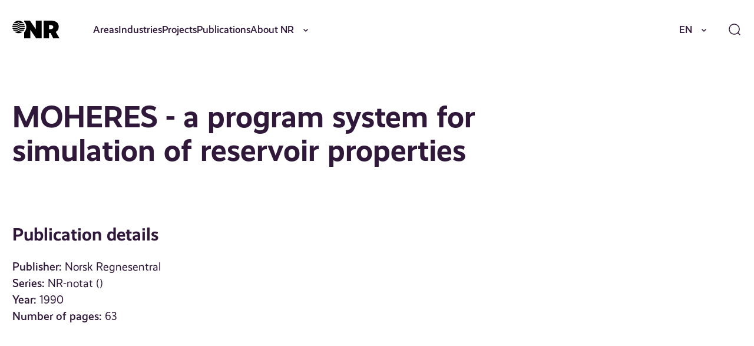

--- FILE ---
content_type: text/html; charset=UTF-8
request_url: https://nr.no/en/publication/954703/
body_size: 16448
content:
<!DOCTYPE html>
<html lang="en-US">
<head>
	<meta charset="UTF-8" />
	<meta name="viewport" content="width=device-width, initial-scale=1" />
	<title>MOHERES &#x2d; a program system for simulation of reservoir properties &#x2d; NR</title>
	<style>img:is([sizes="auto" i], [sizes^="auto," i]) { contain-intrinsic-size: 3000px 1500px }</style>
			<!-- Google Consent Mode -->
		<script data-cookieconsent="ignore">
			window.dataLayer = window.dataLayer || [];
			function gtag() {
				dataLayer.push(arguments);
			}
			gtag("consent", "default", {
				ad_personalization: "denied",
				ad_storage: "denied",
				ad_user_data: "denied",
				analytics_storage: "denied",
				functionality_storage: "denied",
				personalization_storage: "denied",
				security_storage: "granted",
				wait_for_update: 500,
			});
			gtag("set", "ads_data_redaction", true);
			gtag("set", "url_passthrough", false);
		</script>
		<!-- End Google Consent Mode-->
					<!-- Google Tag Manager -->
			<script>
				(function(w,d,s,l,i){w[l]=w[l]||[];w[l].push({'gtm.start':
				new Date().getTime(),event:'gtm.js'});var f=d.getElementsByTagName(s)[0],
				j=d.createElement(s),dl=l!='dataLayer'?'&l='+l:'';j.async=true;j.src=
				'https://www.googletagmanager.com/gtm.js?id='+i+dl;f.parentNode.insertBefore(j,f);
				})(window,document,'script','dataLayer','GTM-MQQ6BND9');
			</script>
			<!-- End Google Tag Manager -->
					<!-- Cookiebot CMP-->
			<script
				id="Cookiebot"
				src="https://consent.cookiebot.com/uc.js"
				data-cbid="077be23b-62d9-4bf9-a0ef-15d1d3a09ef1"
				data-blockingmode="auto"
				type="text/javascript"
				data-consentmode-defaults="disabled"
				data-culture="nb"			></script>
			<!-- End Cookiebot CMP -->
			
<!-- The SEO Framework by Sybre Waaijer -->
<meta name="robots" content="max-snippet:-1,max-image-preview:standard,max-video-preview:-1" />
<link rel="canonical" href="https://nr.no/en/publication/954703/" />
<meta property="og:type" content="article" />
<meta property="og:locale" content="en_US" />
<meta property="og:site_name" content="NR" />
<meta property="og:title" content="MOHERES &#x2d; a program system for simulation of reservoir properties" />
<meta property="og:url" content="https://nr.no/en/publication/954703/" />
<meta property="og:image" content="https://nr.no/content/uploads/sites/2/2024/09/NR_logo_hvit-1.png" />
<meta property="og:image:width" content="2219" />
<meta property="og:image:height" content="396" />
<meta property="og:image:alt" content="NR logo" />
<meta property="article:published_time" content="1989-12-31T23:00:00+00:00" />
<meta property="article:modified_time" content="2025-10-11T21:39:57+00:00" />
<meta name="twitter:card" content="summary_large_image" />
<meta name="twitter:title" content="MOHERES &#x2d; a program system for simulation of reservoir properties" />
<meta name="twitter:image" content="https://nr.no/content/uploads/sites/2/2024/09/NR_logo_hvit-1.png" />
<meta name="twitter:image:alt" content="NR logo" />
<script type="application/ld+json">{"@context":"https://schema.org","@graph":[{"@type":"WebSite","@id":"https://nr.no/en/#/schema/WebSite","url":"https://nr.no/en/","name":"NR","description":"Innovativ oppdragsforskning","inLanguage":"en-US","potentialAction":{"@type":"SearchAction","target":{"@type":"EntryPoint","urlTemplate":"https://nr.no/en/search/{search_term_string}/"},"query-input":"required name=search_term_string"},"publisher":{"@type":"Organization","@id":"https://nr.no/en/#/schema/Organization","name":"NR","url":"https://nr.no/en/","logo":{"@type":"ImageObject","url":"https://nr.no/content/uploads/sites/2/2024/09/NR_logo_hvit-1.png","contentUrl":"https://nr.no/content/uploads/sites/2/2024/09/NR_logo_hvit-1.png","width":2219,"height":396,"contentSize":"43170"}}},{"@type":"WebPage","@id":"https://nr.no/en/publication/954703/","url":"https://nr.no/en/publication/954703/","name":"MOHERES &#x2d; a program system for simulation of reservoir properties &#x2d; NR","inLanguage":"en-US","isPartOf":{"@id":"https://nr.no/en/#/schema/WebSite"},"breadcrumb":{"@type":"BreadcrumbList","@id":"https://nr.no/en/#/schema/BreadcrumbList","itemListElement":[{"@type":"ListItem","position":1,"item":"https://nr.no/en/","name":"NR"},{"@type":"ListItem","position":2,"item":"https://nr.no/en/publication/","name":"Archives: Publications"},{"@type":"ListItem","position":3,"item":"https://nr.no/en/publications/report/","name":"Category: Report"},{"@type":"ListItem","position":4,"name":"MOHERES &#x2d; a program system for simulation of reservoir properties"}]},"potentialAction":{"@type":"ReadAction","target":"https://nr.no/en/publication/954703/"},"datePublished":"1989-12-31T23:00:00+00:00","dateModified":"2025-10-11T21:39:57+00:00"}]}</script>
<!-- / The SEO Framework by Sybre Waaijer | 3.87ms meta | 0.24ms boot -->

<link rel='dns-prefetch' href='//nr.no' />
<script>
window._wpemojiSettings = {"baseUrl":"https:\/\/s.w.org\/images\/core\/emoji\/16.0.1\/72x72\/","ext":".png","svgUrl":"https:\/\/s.w.org\/images\/core\/emoji\/16.0.1\/svg\/","svgExt":".svg","source":{"concatemoji":"https:\/\/nr.no\/en\/wp-includes\/js\/wp-emoji-release.min.js?ver=6.8.3"}};
/*! This file is auto-generated */
!function(s,n){var o,i,e;function c(e){try{var t={supportTests:e,timestamp:(new Date).valueOf()};sessionStorage.setItem(o,JSON.stringify(t))}catch(e){}}function p(e,t,n){e.clearRect(0,0,e.canvas.width,e.canvas.height),e.fillText(t,0,0);var t=new Uint32Array(e.getImageData(0,0,e.canvas.width,e.canvas.height).data),a=(e.clearRect(0,0,e.canvas.width,e.canvas.height),e.fillText(n,0,0),new Uint32Array(e.getImageData(0,0,e.canvas.width,e.canvas.height).data));return t.every(function(e,t){return e===a[t]})}function u(e,t){e.clearRect(0,0,e.canvas.width,e.canvas.height),e.fillText(t,0,0);for(var n=e.getImageData(16,16,1,1),a=0;a<n.data.length;a++)if(0!==n.data[a])return!1;return!0}function f(e,t,n,a){switch(t){case"flag":return n(e,"\ud83c\udff3\ufe0f\u200d\u26a7\ufe0f","\ud83c\udff3\ufe0f\u200b\u26a7\ufe0f")?!1:!n(e,"\ud83c\udde8\ud83c\uddf6","\ud83c\udde8\u200b\ud83c\uddf6")&&!n(e,"\ud83c\udff4\udb40\udc67\udb40\udc62\udb40\udc65\udb40\udc6e\udb40\udc67\udb40\udc7f","\ud83c\udff4\u200b\udb40\udc67\u200b\udb40\udc62\u200b\udb40\udc65\u200b\udb40\udc6e\u200b\udb40\udc67\u200b\udb40\udc7f");case"emoji":return!a(e,"\ud83e\udedf")}return!1}function g(e,t,n,a){var r="undefined"!=typeof WorkerGlobalScope&&self instanceof WorkerGlobalScope?new OffscreenCanvas(300,150):s.createElement("canvas"),o=r.getContext("2d",{willReadFrequently:!0}),i=(o.textBaseline="top",o.font="600 32px Arial",{});return e.forEach(function(e){i[e]=t(o,e,n,a)}),i}function t(e){var t=s.createElement("script");t.src=e,t.defer=!0,s.head.appendChild(t)}"undefined"!=typeof Promise&&(o="wpEmojiSettingsSupports",i=["flag","emoji"],n.supports={everything:!0,everythingExceptFlag:!0},e=new Promise(function(e){s.addEventListener("DOMContentLoaded",e,{once:!0})}),new Promise(function(t){var n=function(){try{var e=JSON.parse(sessionStorage.getItem(o));if("object"==typeof e&&"number"==typeof e.timestamp&&(new Date).valueOf()<e.timestamp+604800&&"object"==typeof e.supportTests)return e.supportTests}catch(e){}return null}();if(!n){if("undefined"!=typeof Worker&&"undefined"!=typeof OffscreenCanvas&&"undefined"!=typeof URL&&URL.createObjectURL&&"undefined"!=typeof Blob)try{var e="postMessage("+g.toString()+"("+[JSON.stringify(i),f.toString(),p.toString(),u.toString()].join(",")+"));",a=new Blob([e],{type:"text/javascript"}),r=new Worker(URL.createObjectURL(a),{name:"wpTestEmojiSupports"});return void(r.onmessage=function(e){c(n=e.data),r.terminate(),t(n)})}catch(e){}c(n=g(i,f,p,u))}t(n)}).then(function(e){for(var t in e)n.supports[t]=e[t],n.supports.everything=n.supports.everything&&n.supports[t],"flag"!==t&&(n.supports.everythingExceptFlag=n.supports.everythingExceptFlag&&n.supports[t]);n.supports.everythingExceptFlag=n.supports.everythingExceptFlag&&!n.supports.flag,n.DOMReady=!1,n.readyCallback=function(){n.DOMReady=!0}}).then(function(){return e}).then(function(){var e;n.supports.everything||(n.readyCallback(),(e=n.source||{}).concatemoji?t(e.concatemoji):e.wpemoji&&e.twemoji&&(t(e.twemoji),t(e.wpemoji)))}))}((window,document),window._wpemojiSettings);
</script>
<style>:root{--t2-layout-wide:100rem;--t2-layout-content:57.5rem;--t2-color-background:#fff;}.entry-content > * {max-width: min(calc(100vw - 2 * var(--t2-base-style-spacing-horizontal, var(--wp--custom--t-2-base-style--spacing--horizontal, 1.25rem))), var(--t2-layout-content, 48rem));margin-left: auto !important;margin-right: auto !important;}.entry-content > .alignwide { max-width: min(calc(100vw - 2 * var(--t2-base-style-spacing-horizontal, var(--wp--custom--t-2-base-style--spacing--horizontal, 1.25rem))), var(--t2-layout-wide, 75rem));}.entry-content .alignfull { max-width: none; }</style>
<style id='wp-emoji-styles-inline-css'>

	img.wp-smiley, img.emoji {
		display: inline !important;
		border: none !important;
		box-shadow: none !important;
		height: 1em !important;
		width: 1em !important;
		margin: 0 0.07em !important;
		vertical-align: -0.1em !important;
		background: none !important;
		padding: 0 !important;
	}
</style>
<link rel='stylesheet' id='wp-block-library-css' href='https://nr.no/en/wp-includes/css/dist/block-library/style.min.css?ver=6.8.3' media='all' />
<style id='wp-block-library-theme-inline-css'>
.wp-block-audio :where(figcaption){color:#555;font-size:13px;text-align:center}.is-dark-theme .wp-block-audio :where(figcaption){color:#ffffffa6}.wp-block-audio{margin:0 0 1em}.wp-block-code{border:1px solid #ccc;border-radius:4px;font-family:Menlo,Consolas,monaco,monospace;padding:.8em 1em}.wp-block-embed :where(figcaption){color:#555;font-size:13px;text-align:center}.is-dark-theme .wp-block-embed :where(figcaption){color:#ffffffa6}.wp-block-embed{margin:0 0 1em}.blocks-gallery-caption{color:#555;font-size:13px;text-align:center}.is-dark-theme .blocks-gallery-caption{color:#ffffffa6}:root :where(.wp-block-image figcaption){color:#555;font-size:13px;text-align:center}.is-dark-theme :root :where(.wp-block-image figcaption){color:#ffffffa6}.wp-block-image{margin:0 0 1em}.wp-block-pullquote{border-bottom:4px solid;border-top:4px solid;color:currentColor;margin-bottom:1.75em}.wp-block-pullquote cite,.wp-block-pullquote footer,.wp-block-pullquote__citation{color:currentColor;font-size:.8125em;font-style:normal;text-transform:uppercase}.wp-block-quote{border-left:.25em solid;margin:0 0 1.75em;padding-left:1em}.wp-block-quote cite,.wp-block-quote footer{color:currentColor;font-size:.8125em;font-style:normal;position:relative}.wp-block-quote:where(.has-text-align-right){border-left:none;border-right:.25em solid;padding-left:0;padding-right:1em}.wp-block-quote:where(.has-text-align-center){border:none;padding-left:0}.wp-block-quote.is-large,.wp-block-quote.is-style-large,.wp-block-quote:where(.is-style-plain){border:none}.wp-block-search .wp-block-search__label{font-weight:700}.wp-block-search__button{border:1px solid #ccc;padding:.375em .625em}:where(.wp-block-group.has-background){padding:1.25em 2.375em}.wp-block-separator.has-css-opacity{opacity:.4}.wp-block-separator{border:none;border-bottom:2px solid;margin-left:auto;margin-right:auto}.wp-block-separator.has-alpha-channel-opacity{opacity:1}.wp-block-separator:not(.is-style-wide):not(.is-style-dots){width:100px}.wp-block-separator.has-background:not(.is-style-dots){border-bottom:none;height:1px}.wp-block-separator.has-background:not(.is-style-wide):not(.is-style-dots){height:2px}.wp-block-table{margin:0 0 1em}.wp-block-table td,.wp-block-table th{word-break:normal}.wp-block-table :where(figcaption){color:#555;font-size:13px;text-align:center}.is-dark-theme .wp-block-table :where(figcaption){color:#ffffffa6}.wp-block-video :where(figcaption){color:#555;font-size:13px;text-align:center}.is-dark-theme .wp-block-video :where(figcaption){color:#ffffffa6}.wp-block-video{margin:0 0 1em}:root :where(.wp-block-template-part.has-background){margin-bottom:0;margin-top:0;padding:1.25em 2.375em}
</style>
<style id='nr-spacer-style-inline-css'>
.wp-block-nr-spacer{margin:0 auto!important}.wp-block-nr-spacer.nr-spacer-small{height:clamp(1.5rem,1.3782rem + .5181vw,2rem)}.wp-block-nr-spacer.nr-spacer-medium{height:clamp(3rem,2.7565rem + 1.0363vw,4rem)}.wp-block-nr-spacer.nr-spacer-large{height:clamp(4rem,3.1477rem + 3.6269vw,7.5rem)}body .entry-content>.wp-block-nr-spacer+*{margin-top:0}

</style>
<style id='safe-svg-svg-icon-style-inline-css'>
.safe-svg-cover{text-align:center}.safe-svg-cover .safe-svg-inside{display:inline-block;max-width:100%}.safe-svg-cover svg{fill:currentColor;height:100%;max-height:100%;max-width:100%;width:100%}

</style>
<style id='t2-hero-style-inline-css'>
:where(body){--t2-hero-spacing-gap:var(--wp--custom--t-2-hero--spacing--gap,1rem);--t2-hero-spacing-padding:var(--wp--custom--t-2-hero--spacing--padding,1rem);--t2-hero-min-height:var(--wp--custom--t-2-hero--min-height,25rem);--t2-hero-dim:0.5;--t2-hero-background-color:var(--wp--custom--t-2-hero--background-color,#000)}.t2-hero{display:flex;min-height:var(--t2-hero-min-height);position:relative}.t2-hero.t2-hero-has-image{display:grid;gap:var(--t2-hero-spacing-gap);grid-template-columns:1fr}@media (min-width:782px){.t2-hero.t2-hero-has-image{grid-template-columns:1fr 1fr}}.t2-hero.t2-hero-has-image>img{height:100%;object-fit:cover;width:100%}@media (min-width:782px){.t2-hero.t2-hero-has-image>img{grid-column:2}}.t2-hero.t2-hero-has-image .t2-hero__header{grid-column:1;grid-row:2}@media (min-width:782px){.t2-hero.t2-hero-has-image .t2-hero__header{grid-row:1}}.t2-hero.t2-hero-has-fullsize-image{background:var(--t2-hero-background-color);display:flex}.t2-hero.t2-hero-has-fullsize-image>img{height:100%;inset:0;object-fit:cover;position:absolute;width:100%;z-index:0}.t2-hero.t2-hero-has-fullsize-image:before{background-color:inherit;bottom:0;content:"";left:0;opacity:var(--t2-hero-dim);position:absolute;right:0;top:0;z-index:1}.t2-hero.t2-hero-has-fullsize-image .t2-hero__header{padding:var(--t2-hero-spacing-padding)}.t2-hero .t2-hero__header{z-index:1}.t2-hero.t2-hero-image-position-left>img{grid-column:1;grid-row:1}.t2-hero.t2-hero-image-position-left .t2-hero__header{grid-row:2}@media (min-width:782px){.t2-hero.t2-hero-image-position-left .t2-hero__header{grid-column:2;grid-row:1}}.t2-hero.t2-hero-content-position-center-center{align-items:center;justify-content:center}.t2-hero.t2-hero-content-position-center-center .t2-hero__header{align-items:center;display:flex;justify-content:center;text-align:center}.t2-hero.t2-hero-content-position-center-left{align-items:center;justify-content:flex-start}.t2-hero.t2-hero-content-position-center-left .t2-hero__header{align-items:center;display:flex;justify-content:flex-start}.t2-hero.t2-hero-content-position-center-right{align-items:center;justify-content:flex-end}.t2-hero.t2-hero-content-position-center-right .t2-hero__header{align-items:center;display:flex;justify-content:flex-end;text-align:right}.t2-hero.t2-hero-content-position-top-center{align-items:flex-start;justify-content:center}.t2-hero.t2-hero-content-position-top-center .t2-hero__header{align-items:flex-start;display:flex;justify-content:center;text-align:center}.t2-hero.t2-hero-content-position-top-left{align-items:flex-start;justify-content:flex-start}.t2-hero.t2-hero-content-position-top-left .t2-hero__header{align-items:flex-start;display:flex;justify-content:flex-start}.t2-hero.t2-hero-content-position-top-right{align-items:flex-start;justify-content:flex-end}.t2-hero.t2-hero-content-position-top-right .t2-hero__header{align-items:flex-start;display:flex;justify-content:flex-end;text-align:right}.t2-hero.t2-hero-content-position-bottom-center{align-items:flex-end;justify-content:center}.t2-hero.t2-hero-content-position-bottom-center .t2-hero__header{align-items:flex-end;display:flex;justify-content:center;text-align:center}.t2-hero.t2-hero-content-position-bottom-left{align-items:flex-end;justify-content:flex-start}.t2-hero.t2-hero-content-position-bottom-left .t2-hero__header{align-items:flex-end;display:flex;justify-content:flex-start}.t2-hero.t2-hero-content-position-bottom-right{align-items:flex-end;justify-content:flex-end}.t2-hero.t2-hero-content-position-bottom-right .t2-hero__header{align-items:flex-end;display:flex;justify-content:flex-end;text-align:right}
</style>
<style id='t2-ingress-style-inline-css'>
:where(body){--t2-ingress-typography-font-size:var(--wp--custom--t-2-ingress--typography--font-size,1.1875em);--t2-ingress-typography-font-weight:var(--wp--custom--t-2-ingress--typography--font-weight,initial)}:where(.t2-ingress){font-size:var(--t2-ingress-typography-font-size);font-weight:var(--t2-ingress-typography-font-weight)}
</style>
<style id='t2-post-excerpt-style-inline-css'>
.t2-post-excerpt p{margin:0}
</style>
<style id='t2-post-featured-image-style-inline-css'>
.t2-post-featured-image{margin:0 0 1rem}.t2-post-featured-image.has-image-ratio-16-9{aspect-ratio:16/9}.t2-post-featured-image.has-image-ratio-4-3{aspect-ratio:4/3}.t2-post-featured-image.has-image-ratio-1-1{aspect-ratio:1/1}.t2-post-featured-image.has-image-ratio-3-2{aspect-ratio:3/2}.t2-post-featured-image img,.t2-post-featured-image__fallback{height:100%;object-fit:cover;object-position:var(--t2-focal-point,center center);width:100%}.t2-post-featured-image__fallback{align-items:center;background:var(--t2-fallback-background,#96969640);display:flex;font-size:3em;justify-content:center}
</style>
<style id='t2-post-link-style-inline-css'>
.t2-post-link{width:100%}.t2-featured-single-post.has-background .t2-post-link{padding-bottom:1rem}.t2-featured-single-post.has-background .t2-post-link>.wp-block-group:first-child{padding-top:1rem}
</style>
<style id='t2-post-title-style-inline-css'>
.t2-post-title{margin:0}.t2-featured-single-post.has-background .t2-post-title{padding:0 1rem}
</style>
<link rel='stylesheet' id='t2-editor-content-css' href='https://nr.no/content/plugins/t2/build/editor/content.css?ver=6e9afc1527d2fe82b290' media='all' />
<style id='global-styles-inline-css'>
:root{--wp--preset--aspect-ratio--square: 1;--wp--preset--aspect-ratio--4-3: 4/3;--wp--preset--aspect-ratio--3-4: 3/4;--wp--preset--aspect-ratio--3-2: 3/2;--wp--preset--aspect-ratio--2-3: 2/3;--wp--preset--aspect-ratio--16-9: 16/9;--wp--preset--aspect-ratio--9-16: 9/16;--wp--preset--color--black: #000000;--wp--preset--color--cyan-bluish-gray: #abb8c3;--wp--preset--color--white: #ffffff;--wp--preset--color--pale-pink: #f78da7;--wp--preset--color--vivid-red: #cf2e2e;--wp--preset--color--luminous-vivid-orange: #ff6900;--wp--preset--color--luminous-vivid-amber: #fcb900;--wp--preset--color--light-green-cyan: #7bdcb5;--wp--preset--color--vivid-green-cyan: #00d084;--wp--preset--color--pale-cyan-blue: #8ed1fc;--wp--preset--color--vivid-cyan-blue: #0693e3;--wp--preset--color--vivid-purple: #9b51e0;--wp--preset--gradient--vivid-cyan-blue-to-vivid-purple: linear-gradient(135deg,rgba(6,147,227,1) 0%,rgb(155,81,224) 100%);--wp--preset--gradient--light-green-cyan-to-vivid-green-cyan: linear-gradient(135deg,rgb(122,220,180) 0%,rgb(0,208,130) 100%);--wp--preset--gradient--luminous-vivid-amber-to-luminous-vivid-orange: linear-gradient(135deg,rgba(252,185,0,1) 0%,rgba(255,105,0,1) 100%);--wp--preset--gradient--luminous-vivid-orange-to-vivid-red: linear-gradient(135deg,rgba(255,105,0,1) 0%,rgb(207,46,46) 100%);--wp--preset--gradient--very-light-gray-to-cyan-bluish-gray: linear-gradient(135deg,rgb(238,238,238) 0%,rgb(169,184,195) 100%);--wp--preset--gradient--cool-to-warm-spectrum: linear-gradient(135deg,rgb(74,234,220) 0%,rgb(151,120,209) 20%,rgb(207,42,186) 40%,rgb(238,44,130) 60%,rgb(251,105,98) 80%,rgb(254,248,76) 100%);--wp--preset--gradient--blush-light-purple: linear-gradient(135deg,rgb(255,206,236) 0%,rgb(152,150,240) 100%);--wp--preset--gradient--blush-bordeaux: linear-gradient(135deg,rgb(254,205,165) 0%,rgb(254,45,45) 50%,rgb(107,0,62) 100%);--wp--preset--gradient--luminous-dusk: linear-gradient(135deg,rgb(255,203,112) 0%,rgb(199,81,192) 50%,rgb(65,88,208) 100%);--wp--preset--gradient--pale-ocean: linear-gradient(135deg,rgb(255,245,203) 0%,rgb(182,227,212) 50%,rgb(51,167,181) 100%);--wp--preset--gradient--electric-grass: linear-gradient(135deg,rgb(202,248,128) 0%,rgb(113,206,126) 100%);--wp--preset--gradient--midnight: linear-gradient(135deg,rgb(2,3,129) 0%,rgb(40,116,252) 100%);--wp--preset--font-size--small: var(--font-size-200);--wp--preset--font-size--medium: clamp(var(--font-size-300), 1.0946rem + 0.1295vw, var(--font-size-400));--wp--preset--font-size--large: var(--font-size-600);--wp--preset--font-size--x-large: var(--font-size-800);--wp--preset--spacing--20: 0.44rem;--wp--preset--spacing--30: 0.67rem;--wp--preset--spacing--40: 1rem;--wp--preset--spacing--50: 1.5rem;--wp--preset--spacing--60: 2.25rem;--wp--preset--spacing--70: 3.38rem;--wp--preset--spacing--80: 5.06rem;--wp--preset--shadow--natural: 6px 6px 9px rgba(0, 0, 0, 0.2);--wp--preset--shadow--deep: 12px 12px 50px rgba(0, 0, 0, 0.4);--wp--preset--shadow--sharp: 6px 6px 0px rgba(0, 0, 0, 0.2);--wp--preset--shadow--outlined: 6px 6px 0px -3px rgba(255, 255, 255, 1), 6px 6px rgba(0, 0, 0, 1);--wp--preset--shadow--crisp: 6px 6px 0px rgba(0, 0, 0, 1);}.wp-block-group{--wp--preset--color--primary-200: var(--color-primary-200);--wp--preset--color--neutrals-400: var(--color-neutrals-400);}.wp-block-media-text{--wp--preset--color--primary-100: var(--color-primary-100);--wp--preset--color--primary-200: var(--color-primary-200);--wp--preset--color--primary-300: var(--color-primary-300);}:root { --wp--style--global--content-size: 57.5rem;--wp--style--global--wide-size: 100rem; }:where(body) { margin: 0; }.wp-site-blocks > .alignleft { float: left; margin-right: 2em; }.wp-site-blocks > .alignright { float: right; margin-left: 2em; }.wp-site-blocks > .aligncenter { justify-content: center; margin-left: auto; margin-right: auto; }:where(.wp-site-blocks) > * { margin-block-start: 24px; margin-block-end: 0; }:where(.wp-site-blocks) > :first-child { margin-block-start: 0; }:where(.wp-site-blocks) > :last-child { margin-block-end: 0; }:root { --wp--style--block-gap: 24px; }:root :where(.is-layout-flow) > :first-child{margin-block-start: 0;}:root :where(.is-layout-flow) > :last-child{margin-block-end: 0;}:root :where(.is-layout-flow) > *{margin-block-start: 24px;margin-block-end: 0;}:root :where(.is-layout-constrained) > :first-child{margin-block-start: 0;}:root :where(.is-layout-constrained) > :last-child{margin-block-end: 0;}:root :where(.is-layout-constrained) > *{margin-block-start: 24px;margin-block-end: 0;}:root :where(.is-layout-flex){gap: 24px;}:root :where(.is-layout-grid){gap: 24px;}.is-layout-flow > .alignleft{float: left;margin-inline-start: 0;margin-inline-end: 2em;}.is-layout-flow > .alignright{float: right;margin-inline-start: 2em;margin-inline-end: 0;}.is-layout-flow > .aligncenter{margin-left: auto !important;margin-right: auto !important;}.is-layout-constrained > .alignleft{float: left;margin-inline-start: 0;margin-inline-end: 2em;}.is-layout-constrained > .alignright{float: right;margin-inline-start: 2em;margin-inline-end: 0;}.is-layout-constrained > .aligncenter{margin-left: auto !important;margin-right: auto !important;}.is-layout-constrained > :where(:not(.alignleft):not(.alignright):not(.alignfull)){max-width: var(--wp--style--global--content-size);margin-left: auto !important;margin-right: auto !important;}.is-layout-constrained > .alignwide{max-width: var(--wp--style--global--wide-size);}body .is-layout-flex{display: flex;}.is-layout-flex{flex-wrap: wrap;align-items: center;}.is-layout-flex > :is(*, div){margin: 0;}body .is-layout-grid{display: grid;}.is-layout-grid > :is(*, div){margin: 0;}body{font-size: clamp(var(--font-size-300), 1.0946rem + 0.1295vw, var(--font-size-400));padding-top: 0px;padding-right: 0px;padding-bottom: 0px;padding-left: 0px;}a:where(:not(.wp-element-button)){text-decoration: underline;}:root :where(.wp-element-button, .wp-block-button__link){background-color: #32373c;border-width: 0;color: #fff;font-family: inherit;font-size: inherit;line-height: inherit;padding: calc(0.667em + 2px) calc(1.333em + 2px);text-decoration: none;}.has-black-color{color: var(--wp--preset--color--black) !important;}.has-cyan-bluish-gray-color{color: var(--wp--preset--color--cyan-bluish-gray) !important;}.has-white-color{color: var(--wp--preset--color--white) !important;}.has-pale-pink-color{color: var(--wp--preset--color--pale-pink) !important;}.has-vivid-red-color{color: var(--wp--preset--color--vivid-red) !important;}.has-luminous-vivid-orange-color{color: var(--wp--preset--color--luminous-vivid-orange) !important;}.has-luminous-vivid-amber-color{color: var(--wp--preset--color--luminous-vivid-amber) !important;}.has-light-green-cyan-color{color: var(--wp--preset--color--light-green-cyan) !important;}.has-vivid-green-cyan-color{color: var(--wp--preset--color--vivid-green-cyan) !important;}.has-pale-cyan-blue-color{color: var(--wp--preset--color--pale-cyan-blue) !important;}.has-vivid-cyan-blue-color{color: var(--wp--preset--color--vivid-cyan-blue) !important;}.has-vivid-purple-color{color: var(--wp--preset--color--vivid-purple) !important;}.has-black-background-color{background-color: var(--wp--preset--color--black) !important;}.has-cyan-bluish-gray-background-color{background-color: var(--wp--preset--color--cyan-bluish-gray) !important;}.has-white-background-color{background-color: var(--wp--preset--color--white) !important;}.has-pale-pink-background-color{background-color: var(--wp--preset--color--pale-pink) !important;}.has-vivid-red-background-color{background-color: var(--wp--preset--color--vivid-red) !important;}.has-luminous-vivid-orange-background-color{background-color: var(--wp--preset--color--luminous-vivid-orange) !important;}.has-luminous-vivid-amber-background-color{background-color: var(--wp--preset--color--luminous-vivid-amber) !important;}.has-light-green-cyan-background-color{background-color: var(--wp--preset--color--light-green-cyan) !important;}.has-vivid-green-cyan-background-color{background-color: var(--wp--preset--color--vivid-green-cyan) !important;}.has-pale-cyan-blue-background-color{background-color: var(--wp--preset--color--pale-cyan-blue) !important;}.has-vivid-cyan-blue-background-color{background-color: var(--wp--preset--color--vivid-cyan-blue) !important;}.has-vivid-purple-background-color{background-color: var(--wp--preset--color--vivid-purple) !important;}.has-black-border-color{border-color: var(--wp--preset--color--black) !important;}.has-cyan-bluish-gray-border-color{border-color: var(--wp--preset--color--cyan-bluish-gray) !important;}.has-white-border-color{border-color: var(--wp--preset--color--white) !important;}.has-pale-pink-border-color{border-color: var(--wp--preset--color--pale-pink) !important;}.has-vivid-red-border-color{border-color: var(--wp--preset--color--vivid-red) !important;}.has-luminous-vivid-orange-border-color{border-color: var(--wp--preset--color--luminous-vivid-orange) !important;}.has-luminous-vivid-amber-border-color{border-color: var(--wp--preset--color--luminous-vivid-amber) !important;}.has-light-green-cyan-border-color{border-color: var(--wp--preset--color--light-green-cyan) !important;}.has-vivid-green-cyan-border-color{border-color: var(--wp--preset--color--vivid-green-cyan) !important;}.has-pale-cyan-blue-border-color{border-color: var(--wp--preset--color--pale-cyan-blue) !important;}.has-vivid-cyan-blue-border-color{border-color: var(--wp--preset--color--vivid-cyan-blue) !important;}.has-vivid-purple-border-color{border-color: var(--wp--preset--color--vivid-purple) !important;}.has-vivid-cyan-blue-to-vivid-purple-gradient-background{background: var(--wp--preset--gradient--vivid-cyan-blue-to-vivid-purple) !important;}.has-light-green-cyan-to-vivid-green-cyan-gradient-background{background: var(--wp--preset--gradient--light-green-cyan-to-vivid-green-cyan) !important;}.has-luminous-vivid-amber-to-luminous-vivid-orange-gradient-background{background: var(--wp--preset--gradient--luminous-vivid-amber-to-luminous-vivid-orange) !important;}.has-luminous-vivid-orange-to-vivid-red-gradient-background{background: var(--wp--preset--gradient--luminous-vivid-orange-to-vivid-red) !important;}.has-very-light-gray-to-cyan-bluish-gray-gradient-background{background: var(--wp--preset--gradient--very-light-gray-to-cyan-bluish-gray) !important;}.has-cool-to-warm-spectrum-gradient-background{background: var(--wp--preset--gradient--cool-to-warm-spectrum) !important;}.has-blush-light-purple-gradient-background{background: var(--wp--preset--gradient--blush-light-purple) !important;}.has-blush-bordeaux-gradient-background{background: var(--wp--preset--gradient--blush-bordeaux) !important;}.has-luminous-dusk-gradient-background{background: var(--wp--preset--gradient--luminous-dusk) !important;}.has-pale-ocean-gradient-background{background: var(--wp--preset--gradient--pale-ocean) !important;}.has-electric-grass-gradient-background{background: var(--wp--preset--gradient--electric-grass) !important;}.has-midnight-gradient-background{background: var(--wp--preset--gradient--midnight) !important;}.has-small-font-size{font-size: var(--wp--preset--font-size--small) !important;}.has-medium-font-size{font-size: var(--wp--preset--font-size--medium) !important;}.has-large-font-size{font-size: var(--wp--preset--font-size--large) !important;}.has-x-large-font-size{font-size: var(--wp--preset--font-size--x-large) !important;}.wp-block-group.has-primary-200-color{color: var(--wp--preset--color--primary-200) !important;}.wp-block-group.has-neutrals-400-color{color: var(--wp--preset--color--neutrals-400) !important;}.wp-block-group.has-primary-200-background-color{background-color: var(--wp--preset--color--primary-200) !important;}.wp-block-group.has-neutrals-400-background-color{background-color: var(--wp--preset--color--neutrals-400) !important;}.wp-block-group.has-primary-200-border-color{border-color: var(--wp--preset--color--primary-200) !important;}.wp-block-group.has-neutrals-400-border-color{border-color: var(--wp--preset--color--neutrals-400) !important;}.wp-block-media-text.has-primary-100-color{color: var(--wp--preset--color--primary-100) !important;}.wp-block-media-text.has-primary-200-color{color: var(--wp--preset--color--primary-200) !important;}.wp-block-media-text.has-primary-300-color{color: var(--wp--preset--color--primary-300) !important;}.wp-block-media-text.has-primary-100-background-color{background-color: var(--wp--preset--color--primary-100) !important;}.wp-block-media-text.has-primary-200-background-color{background-color: var(--wp--preset--color--primary-200) !important;}.wp-block-media-text.has-primary-300-background-color{background-color: var(--wp--preset--color--primary-300) !important;}.wp-block-media-text.has-primary-100-border-color{border-color: var(--wp--preset--color--primary-100) !important;}.wp-block-media-text.has-primary-200-border-color{border-color: var(--wp--preset--color--primary-200) !important;}.wp-block-media-text.has-primary-300-border-color{border-color: var(--wp--preset--color--primary-300) !important;}
:root :where(.wp-block-pullquote){font-size: clamp(0.984em, 0.984rem + ((1vw - 0.2em) * 0.645), 1.5em);line-height: 1.6;}
</style>
<link rel='stylesheet' id='rss-retriever-css' href='https://nr.no/content/plugins/wp-rss-retriever/inc/css/rss-retriever.css?ver=1.6.10' media='all' />
<link rel='stylesheet' id='bc-sharingbuttons-css' href='https://nr.no/content/plugins/battlecat/src/Modules/SocialMedia/assets/css/bc-sharingbuttons.css?ver=1.0.2' media='all' />
<link rel='stylesheet' id='search-filter-plugin-styles-css' href='https://nr.no/content/plugins/search-filter-pro/public/assets/css/search-filter.min.css?ver=2.5.11' media='all' />
<link rel='stylesheet' id='nr-theme-css' href='https://nr.no/content/themes/nr/build/style.css?ver=1765203682' media='all' />
<script src="https://nr.no/en/wp-includes/js/jquery/jquery.min.js?ver=3.7.1" id="jquery-core-js"></script>
<script src="https://nr.no/en/wp-includes/js/jquery/jquery-migrate.min.js?ver=3.4.1" id="jquery-migrate-js"></script>
<script id="search-filter-plugin-build-js-extra">
var SF_LDATA = {"ajax_url":"https:\/\/nr.no\/en\/wp-admin\/admin-ajax.php","home_url":"https:\/\/nr.no\/en\/","extensions":[]};
</script>
<script src="https://nr.no/content/plugins/search-filter-pro/public/assets/js/search-filter-build.min.js?ver=2.5.11" id="search-filter-plugin-build-js"></script>
<script src="https://nr.no/content/plugins/search-filter-pro/public/assets/js/chosen.jquery.min.js?ver=2.5.11" id="search-filter-plugin-chosen-js"></script>
<link rel="https://api.w.org/" href="https://nr.no/en/wp-json/" /><link rel="alternate" title="oEmbed (JSON)" type="application/json+oembed" href="https://nr.no/en/wp-json/oembed/1.0/embed?url=https%3A%2F%2Fnr.no%2Fen%2Fpublication%2F954703%2F" />
<link rel="alternate" title="oEmbed (XML)" type="text/xml+oembed" href="https://nr.no/en/wp-json/oembed/1.0/embed?url=https%3A%2F%2Fnr.no%2Fen%2Fpublication%2F954703%2F&#038;format=xml" />
<link rel="alternate" hreflang="nb-NO" href="https://nr.no/publikasjon/954703/"><link rel="alternate" hreflang="en-US" href="https://nr.no/en/publication/954703/"><style>
		

		body .entry-content > *,body .entry-content [class*="__inner-container"] > * {
			margin-top: var(--t2-custom-block-margin-spacing-first, var(--wp--custom--t-2-custom-block-margin--spacing--first, var(--t2-custom-block-margin-spacing-normal, var(--wp--custom--t-2-custom-block-margin--spacing--normal, 3rem))));
			margin-bottom: 0;
		}

		body .entry-content > * + *,body .entry-content [class*="__inner-container"] > * + *,body .entry-content > * + .wp-block-group.has-background {
			margin-top: var(--t2-custom-block-margin-spacing-normal, var(--wp--custom--t-2-custom-block-margin--spacing--normal, 3rem));
		}

		body .entry-content > p + p,body .entry-content > [class*="__inner-container"] > p + p,body .entry-content > h1 + p,body .entry-content [class*="__inner-container"] > h1 + p,body .entry-content > h1 + ol,body .entry-content [class*="__inner-container"] > h1 + ol,body .entry-content > h1 + ul,body .entry-content [class*="__inner-container"] > h1 + ul,body .entry-content > h1 + h2,body .entry-content [class*="__inner-container"] > h1 + h2,body .entry-content > h1 + h3,body .entry-content [class*="__inner-container"] > h1 + h3,body .entry-content > h1 + h4,body .entry-content [class*="__inner-container"] > h1 + h4,body .entry-content > h1 + h5,body .entry-content [class*="__inner-container"] > h1 + h5,body .entry-content > h1 + h6,body .entry-content [class*="__inner-container"] > h1 + h6,body .entry-content > h2 + p,body .entry-content [class*="__inner-container"] > h2 + p,body .entry-content > h2 + ol,body .entry-content [class*="__inner-container"] > h2 + ol,body .entry-content > h2 + ul,body .entry-content [class*="__inner-container"] > h2 + ul,body .entry-content > h2 + h3,body .entry-content [class*="__inner-container"] > h2 + h3,body .entry-content > h2 + h4,body .entry-content [class*="__inner-container"] > h2 + h4,body .entry-content > h2 + h5,body .entry-content [class*="__inner-container"] > h2 + h5,body .entry-content > h2 + h6,body .entry-content [class*="__inner-container"] > h2 + h6,body .entry-content > h3 + p,body .entry-content [class*="__inner-container"] > h3 + p,body .entry-content > h3 + ol,body .entry-content [class*="__inner-container"] > h3 + ol,body .entry-content > h3 + ul,body .entry-content [class*="__inner-container"] > h3 + ul,body .entry-content > h3 + h4,body .entry-content [class*="__inner-container"] > h3 + h4,body .entry-content > h3 + h5,body .entry-content [class*="__inner-container"] > h3 + h5,body .entry-content > h3 + h6,body .entry-content [class*="__inner-container"] > h3 + h6,body .entry-content > h4 + p,body .entry-content [class*="__inner-container"] > h4 + p,body .entry-content > h4 + ol,body .entry-content [class*="__inner-container"] > h4 + ol,body .entry-content > h4 + ul,body .entry-content [class*="__inner-container"] > h4 + ul,body .entry-content > h4 + h5,body .entry-content [class*="__inner-container"] > h4 + h5,body .entry-content > h4 + h6,body .entry-content [class*="__inner-container"] > h4 + h6,body .entry-content > h5 + p,body .entry-content [class*="__inner-container"] > h5 + p,body .entry-content > h5 + ol,body .entry-content [class*="__inner-container"] > h5 + ol,body .entry-content > h5 + ul,body .entry-content [class*="__inner-container"] > h5 + ul,body .entry-content > h5 + h6,body .entry-content [class*="__inner-container"] > h5 + h6,body .entry-content > h6 + p,body .entry-content [class*="__inner-container"] > h6 + p,body .entry-content > h6 + ol,body .entry-content [class*="__inner-container"] > h6 + ol,body .entry-content > h6 + ul,body .entry-content [class*="__inner-container"] > h6 + ul {
			margin-top: var(--t2-custom-block-margin-spacing-small, var(--wp--custom--t-2-custom-block-margin--spacing--small, 1rem));
		}

		body .entry-content > .alignfull + .alignfull,body .entry-content > .alignfull + style + .alignfull,body .entry-content .wp-block-spacer {
			margin-top: 0;
		}

		body .entry-content > :last-child:not(.alignfull) {
			margin-bottom: var(--t2-custom-block-margin-spacing-last, var(--wp--custom--t-2-custom-block-margin--spacing--last, 5rem));
		}
	</style>
<link rel="icon" href="https://nr.no/content/uploads/sites/2/2025/10/cropped-NR_symbol_hvit-32x32.png" sizes="32x32" />
<link rel="icon" href="https://nr.no/content/uploads/sites/2/2025/10/cropped-NR_symbol_hvit-192x192.png" sizes="192x192" />
<link rel="apple-touch-icon" href="https://nr.no/content/uploads/sites/2/2025/10/cropped-NR_symbol_hvit-180x180.png" />
<meta name="msapplication-TileImage" content="https://nr.no/content/uploads/sites/2/2025/10/cropped-NR_symbol_hvit-270x270.png" />
</head>
<body class="wp-singular bc_publication-template-default single single-bc_publication postid-4646 wp-custom-logo wp-embed-responsive wp-theme-heman wp-child-theme-nr">
		<!-- Google Tag Manager (noscript) -->
		<noscript><iframe src="https://www.googletagmanager.com?id=GTM-MQQ6BND9"
		height="0" width="0" style="display:none;visibility:hidden"></iframe></noscript>
		<!-- End Google Tag Manager (noscript) -->
		
<a class="skip-link screen-reader-text" href="#content">Skip to main content</a>

<div class="site">
	<header id="masthead" class="site-header">
		<div class="site-container">
			<div class="site-header--branding">
	<a href="https://nr.no/en/">
		<svg xmlns="http://www.w3.org/2000/svg" viewBox="0.87 0 655.83 245.82" height="24" width="24" class="t2-icon t2-icon-logo" aria-hidden="true" focusable="false"><path d="M530.907 118.265h-20.311V62.3174h21.003c27.446 0 38.475 9.9736 38.475 27.4458 0 17.4718-12.121 28.5018-39.203 28.5018m115.061-33.1246C645.969 28.8655 605.746 0 530.216 0H435.83v245.811h74.802v-73.383h22.787l35.964 73.383h87.287l-52.016-88.707c26.354-14.269 41.315-38.475 41.315-71.9636M326.155 0v117.209h-.728L244.946 0h-80.481v12.7401c19.037 19.4014 30.795 45.9372 30.795 75.2395 0 29.3024-11.758 55.8744-30.795 75.2394v82.592h86.888V128.602h.691l79.79 117.209h77.387V0h-83.066Z"/><path d="M165.048 127.328c.254-.473.546-.946.8-1.456h-47.393c-11.976 0-22.8229-4.841-30.6854-12.703-7.8624 7.826-18.6733 12.703-30.6491 12.703H9.61813c.21841.474.54597.91.76437 1.42.91 1.747 1.8565 3.458 2.8757 5.132.546.947 1.092 1.893 1.7108 2.803 1.1648 1.82 2.4388 3.531 3.7492 5.242.4004.546.7644 1.128 1.2012 1.674h37.1283c11.9758 0 22.8231-4.841 30.6491-12.703 7.8625 7.862 18.7102 12.703 30.6852 12.703h37.129c.4-.509.764-1.092 1.164-1.601 1.311-1.711 2.585-3.495 3.786-5.315.619-.91 1.165-1.893 1.711-2.839.764-1.274 1.565-2.548 2.257-3.895.218-.4.364-.801.582-1.201M57.0482 60.7886c11.9757 0 22.8229-4.8413 30.649-12.7037 7.8625 7.8624 18.7098 12.7037 30.6858 12.7037h51.761c-.291-.91-.692-1.7472-1.019-2.6208-.619-1.638-1.201-3.2761-1.893-4.8777-.51-1.1648-1.092-2.3296-1.675-3.458-.4-.8008-.728-1.6016-1.164-2.4024-.328-.6188-.692-1.2376-1.02-1.8564-.182-.3276-.327-.6917-.546-1.0557h-44.481c-11.975 0-22.8227-4.8412-30.6852-12.7037-7.8625 7.8625-18.6733 12.7037-30.649 12.7037H12.567c-.2184.364-.364.7281-.546 1.0921-.7645 1.3832-1.4561 2.7664-2.14766 4.186-.58241 1.1648-1.16481 2.2932-1.67442 3.4944-.6916 1.5652-1.27401 3.2033-1.89282 4.8413-.3276.91-.728 1.7472-1.0192 2.6572h51.7613Z"/><path d="M87.7336 75.203c7.8625 7.8625 18.7094 12.7037 30.6854 12.7037h56.129c0-2.8756-.145-5.7148-.436-8.4812-.11-1.0557-.292-2.0749-.437-3.0941-.219-1.5652-.364-3.1304-.655-4.6592h-54.565c-11.975 0-22.8225-4.8413-30.685-12.7037-7.8625 7.826-18.7098 12.7037-30.6855 12.7037H2.44763c-.2912 1.5652-.4732 3.1668-.69161 4.732-.1456.9828-.3276 1.9656-.4368 2.9848-.2912 2.8029-.436804 5.6421-.436804 8.5177H57.0481c11.9757 0 22.823-4.8412 30.6855-12.7037Z"/><path d="M87.7333 102.358c7.8625 7.826 18.7097 12.703 30.6857 12.703h51.797c.073-.182.11-.4.146-.582.4-1.274.728-2.585 1.092-3.895.364-1.42.801-2.839 1.092-4.259.291-1.31.473-2.657.692-3.967.182-1.165.473-2.33.618-3.5313h-55.437c-11.976 0-22.8232-4.8412-30.6857-12.7037-7.8625 7.8261-18.7097 12.7037-30.6855 12.7037H1.57376c.1456 1.2013.4004 2.3293.61881 3.4943.2184 1.347.4004 2.694.6916 4.004.32761 1.456.72801 2.912 1.12841 4.332.36401 1.274.65521 2.584 1.05561 3.822.0728.182.1092.4.1456.582H57.0478c11.9758 0 22.823-4.841 30.6855-12.703ZM118.419 153.027c-11.975 0-22.8226-4.841-30.6851-12.704-7.8625 7.863-18.7097 12.704-30.6855 12.704H30.2578c.364.327.7644.619 1.1284.91.9464.801 1.9292 1.601 2.912 2.366 1.1285.873 2.2569 1.747 3.4217 2.584 1.0192.728 2.0384 1.42 3.094 2.075 1.2376.801 2.4752 1.529 3.7128 2.257 1.0556.619 2.1477 1.201 3.2397 1.784 1.3104.691 2.6572 1.31 4.004 1.929 1.092.509 2.2204 1.019 3.3488 1.456 1.4196.582 2.8757 1.092 4.3681 1.601 1.1284.401 2.2204.801 3.3488 1.129 1.5652.473 3.1668.837 4.7684 1.237 1.092.255 2.1477.546 3.2397.765 1.82.364 3.64.582 5.4964.837.9464.109 1.8564.291 2.8028.4 2.8029.292 5.6421.437 8.5177.437 2.8756 0 5.7149-.145 8.5541-.437.9464-.072 1.8564-.254 2.7664-.4 1.8564-.255 3.7124-.473 5.5324-.837 1.092-.219 2.148-.51 3.24-.765 1.602-.364 3.24-.764 4.805-1.237 1.128-.328 2.22-.728 3.349-1.129 1.456-.509 2.948-1.019 4.368-1.601 1.128-.437 2.22-.947 3.312-1.456 1.347-.619 2.694-1.274 4.041-1.929 1.092-.583 2.147-1.165 3.203-1.784 1.274-.728 2.512-1.492 3.749-2.293 1.056-.656 2.075-1.347 3.058-2.075 1.165-.837 2.329-1.711 3.458-2.585.983-.764 1.965-1.528 2.875-2.329.364-.328.801-.619 1.165-.947h-26.754l.036.037ZM87.7335 20.9665c7.8625 7.8625 18.7095 12.7038 30.6855 12.7038h36.946s-.145-.2184-.254-.3276c-3.786-4.6957-8.081-8.9545-12.741-12.7402-.728-.5824-1.492-1.1284-2.256-1.6744-1.638-1.2376-3.276-2.4752-5.024-3.6036-.946-.6188-1.965-1.2012-2.948-1.7836-1.602-.9464-3.24-1.8928-4.878-2.73-1.092-.546-2.184-1.09205-3.312-1.60166-1.675-.7644-3.349-1.49241-5.06-2.14762-1.165-.4368-2.293-.8736-3.494-1.27401-1.784-.6188-3.604-1.12841-5.46-1.60161-1.165-.2912-2.294-.61881-3.458-.87361-2.039-.4368-4.114-.76441-6.188-1.09201-1.0196-.1456-2.0388-.364-3.058-.4732-3.1304-.32761-6.2972-.54601-9.5369-.54601-3.2396 0-6.4064.2184-9.5369.54601-1.0192.1092-2.002.3276-3.0212.4732-2.1112.2912-4.186.61881-6.2244 1.09201-1.1649.2548-2.2933.58241-3.4217.87361-1.8564.5096-3.7128 1.01921-5.5328 1.63801-1.1648.40041-2.2932.80081-3.3853 1.23761-1.7472.65521-3.4944 1.41962-5.1688 2.18402-1.0556.50961-2.1476.98286-3.2032 1.52886-1.7108.8736-3.3853 1.82-5.0597 2.8392-.9464.546-1.8928 1.092-2.8028 1.7108-1.7836 1.1648-3.4944 2.4388-5.2052 3.7128-.6916.5096-1.3832 1.0192-2.0749 1.5652-4.6956 3.7857-8.9544 8.0809-12.7765 12.7766-.0728.1092-.182.2184-.2548.3276h37.0192c11.9757 0 22.823-4.8413 30.6854-12.7038"/></svg><svg xmlns="http://www.w3.org/2000/svg" viewBox="0.87 0 1352.28 245.82" height="24" width="24" class="t2-icon t2-icon-logofull" aria-hidden="true" focusable="false"><path d="M720.116 35.2354h.109l14.124 20.7482h12.194v-43.462H733.33v20.7118h-.11l-14.269-20.7118h-12.084v43.462h13.249V35.2354ZM777.01 23.0048c5.606 0 8.991 4.0404 8.991 11.0657s-3.385 11.1021-8.991 11.1021c-5.605 0-9.063-4.0404-9.063-11.1021s3.421-11.0657 9.063-11.0657Zm-.073 33.7067c13.359 0 22.569-8.2265 22.569-22.4954s-8.773-22.4954-22.496-22.4954c-13.723 0-22.568 8.2629-22.568 22.4954s8.7 22.4954 22.495 22.4954ZM820.618 23.5146h3.713c4.841 0 6.806 1.7836 6.806 4.8412s-2.147 5.0232-6.916 5.0232h-3.567v-9.9008l-.036.0364Zm0 19.4741h4.04l6.37 12.9949h15.434l-9.209-15.6885c4.659-2.5116 7.316-6.8069 7.316-12.7401 0-9.9737-7.098-15.0697-20.457-15.0697h-16.708v43.4983h13.25V42.9887h-.036ZM866.264 45.6822c-5.351 0-9.246-2.8756-11.102-4.4772l-5.06 9.9373c2.985 2.2204 7.826 5.5328 17.327 5.5328 11.32 0 17.435-6.5521 17.435-14.1233 0-7.5713-4.805-11.5753-11.903-13.7229-7.061-2.1477-8.299-2.7665-8.299-4.3317 0-1.274 1.129-2.002 4.587-2.002 4.804 0 8.262 2.2568 9.828 3.3488l4.768-9.5733c-2.22-1.4924-6.297-4.55-15.288-4.55-10.411 0-17.217 5.2781-17.217 13.6137 0 7.5713 4.914 11.0293 11.83 13.2861 6.879 2.2569 8.117 2.9485 8.117 4.6593 0 1.5288-1.638 2.4024-5.096 2.4024M905.576 38.8391h2.548l10.519 17.1445h16.672L919.19 32.9058l15.142-20.4205h-15.397L908.16 28.9382h-2.584V12.4853h-13.214v43.4983h13.214V38.8391ZM723.684 96.4609h-3.568V86.56h3.713c4.841 0 6.807 1.7472 6.807 4.8412 0 3.0941-2.148 5.0233-6.916 5.0233m20.348-5.8605c0-9.9373-7.135-15.0333-20.457-15.0333h-16.708v43.4623h13.25v-12.995h4.04l6.37 12.995h15.434l-9.209-15.689c4.659-2.511 7.316-6.8067 7.316-12.74M784.108 107.781h-18.2v-5.714h15.943V91.8016h-15.943v-5.3144h17.836V75.5307h-31.049v43.4623h31.413v-11.212ZM815.448 86.0503c5.351 0 8.045 1.9656 9.938 3.4216l4.987-9.6461c-2.148-1.5652-6.552-5.0232-16.126-5.0232-12.412 0-23.806 7.2436-23.806 22.6774 0 15.434 10.265 22.313 23.26 22.313 9.246 0 13.978-3.203 16.053-4.477V93.2211h-18.018v9.3189h6.224v5.605c-.946.146-1.966.182-3.021.182-6.625 0-11.139-3.531-11.139-11.3203 0-7.7896 5.169-10.92 11.648-10.92M865.245 96.2425h-.11l-14.232-20.7118h-12.122v43.4623h13.25V98.2809h.109l14.124 20.7121h12.194V75.5307h-13.213v20.7118ZM919.371 107.781h-18.2v-5.714h15.944V91.8016h-15.944v-5.3144h17.836V75.5307h-31.049v43.4623h31.413v-11.212ZM926.07 88.3799c0 7.5713 4.914 11.0293 11.83 13.2861 6.879 2.257 8.117 2.948 8.117 4.659 0 1.529-1.638 2.403-5.096 2.403-5.351 0-9.246-2.912-11.102-4.478l-5.06 9.938c2.985 2.22 7.826 5.533 17.327 5.533 11.32 0 17.435-6.552 17.435-14.124 0-7.571-4.804-11.5751-11.903-13.7227-7.061-2.1476-8.299-2.7664-8.299-4.3316 0-1.274 1.129-2.002 4.587-2.002 4.805 0 8.263 2.2568 9.828 3.3488l4.805-9.5733c-2.221-1.4924-6.298-4.55-15.288-4.55-10.411 0-17.181 5.278-17.181 13.6137ZM980.269 102.067h15.944V91.8016h-15.944v-5.3144h17.836V75.5307h-31.049v43.4623h31.413v-11.212h-18.2v-5.714ZM1033.52 96.2425h-.11l-14.23-20.7118h-12.12v43.4623h13.25V98.2809h.11l14.12 20.7121h12.23V75.5307h-13.25v20.7118ZM1053.14 86.6692h13.73v32.3238h13.32V86.6692h13.72V75.5307h-40.77v11.1385ZM1113.53 86.56h3.71c4.84 0 6.81 1.7472 6.81 4.8412 0 3.0941-2.15 5.0233-6.92 5.0233h-3.6v-9.9009.0364Zm0 19.474h4.04l6.37 12.995h15.44l-9.21-15.688c4.66-2.512 7.31-6.8073 7.31-12.7406 0-9.9737-7.13-15.0697-20.45-15.0697h-16.71v43.4623h13.25v-12.995l-.04.036ZM1161.65 101.921l3.97-13.0314h.14l3.9 13.0314h-8.01Zm-2.51-26.3903-16.2 43.4623h13.47l2.77-8.955h12.92l2.77 8.955h14.05l-16.2-43.4623h-13.62.04ZM1226.77 107.672h-18.27V75.5307h-13.25v43.4623h31.52v-11.321ZM736.242 170.244h-.073l-21.986-29.921h-6.152v41.715h6.625v-29.921h.146l21.913 29.921h6.224v-41.715h-6.697v29.921ZM773.442 176.578c-8.226 0-13.541-5.497-13.541-15.47 0-9.974 5.315-15.543 13.541-15.543 8.227 0 13.541 5.642 13.541 15.543s-5.314 15.47-13.541 15.47Zm0-36.983c-12.157 0-20.348 7.717-20.348 21.586 0 13.868 8.154 21.585 20.348 21.585 12.194 0 20.348-7.717 20.348-21.585 0-13.869-8.154-21.586-20.348-21.586ZM810.572 146.184h6.77c7.608 0 11.066 2.584 11.066 7.534 0 4.951-3.567 7.681-11.248 7.681h-6.588v-15.215Zm0 20.711h6.661c.801 0 1.492 0 2.22-.072l9.501 15.179h7.971l-10.701-16.453c5.933-2.075 8.991-6.334 8.991-12.34 0-8.591-5.97-12.922-17.946-12.922H803.91v41.678h6.662v-15.106.036ZM890.506 140.323l-6.407 31.414h-.109l-10.702-31.414h-6.77l-10.702 31.414h-.109l-6.406-31.414h-6.88l9.355 41.715h6.77l11.284-32.105h.146l11.248 32.105h6.734l9.391-41.715h-6.843ZM913.256 163.474h18.637v-5.752h-18.637v-11.538h20.603v-5.861h-27.3v41.715h27.846v-6.006h-21.149v-12.558ZM963.889 145.601c6.042 0 9.136 2.184 10.993 3.567l2.766-5.241c-2.002-1.456-5.751-4.295-14.014-4.295-11.539 0-22.132 6.697-22.132 21.694s9.355 21.44 21.331 21.44c8.627 0 12.995-2.839 14.487-3.749v-19.802h-13.795v5.606h7.316v10.738c-1.893.619-4.222 1.019-7.207 1.019-9.027 0-15.361-4.659-15.361-15.579 0-10.921 7.244-15.398 15.543-15.398M996.14 140.323h-6.661v41.678h6.661v-41.678ZM1018.6 164.639l6.22-17.4h.11l6.3 17.4h-12.63Zm2.95-24.279-16.2 41.678h6.95l4.41-12.34h16.23l4.55 12.34h7.13l-16.12-41.678h-6.95ZM1081.54 170.244h-.04l-22.02-29.921h-6.15v41.715h6.66v-29.921h.11l21.95 29.921h6.22v-41.715h-6.73v29.921ZM727.615 208.61c5.933 0 8.627 2.184 10.519 3.567l2.658-5.241c-2.112-1.529-5.315-4.296-13.468-4.296-10.775 0-21.331 6.662-21.331 21.695 0 15.033 8.809 21.44 20.311 21.44 8.518 0 12.74-2.949 14.306-4.223l-2.366-5.241c-1.456 1.092-4.842 3.312-11.357 3.312-8.263 0-14.087-4.841-14.087-15.579s6.843-15.397 14.815-15.397M766.235 239.623c-8.226 0-13.541-5.496-13.541-15.47s5.315-15.543 13.541-15.543c8.227 0 13.541 5.606 13.541 15.543s-5.314 15.47-13.541 15.47Zm0-36.983c-12.158 0-20.348 7.754-20.348 21.586 0 13.832 8.154 21.585 20.348 21.585 12.194 0 20.348-7.753 20.348-21.585s-8.154-21.586-20.348-21.586ZM819.343 236.056h-.109l-14.778-32.687h-7.717v41.678h6.588v-28.938h.11l12.994 28.938h5.642l12.995-28.938h.11v28.938h6.588v-41.678h-7.68l-14.743 32.687ZM867.174 225.427h-6.589v-16.198h6.589c7.68 0 11.102 2.73 11.102 7.899 0 5.169-3.458 8.263-11.102 8.263m.073-22.059h-13.286v41.679h6.624v-14.015h6.589c11.648 0 17.945-5.132 17.945-14.123s-5.751-13.541-17.872-13.541ZM922.976 226.556c0 9.136-3.677 13.067-11.066 13.067-7.389 0-11.175-4.004-11.175-13.067v-23.187h-6.698v23.077c0 13.105 5.497 19.329 17.582 19.329s17.872-6.661 17.872-19.329v-23.077h-6.515v23.187ZM937.098 209.229h15.252v35.818h6.698v-35.818h15.179v-5.86h-37.129v5.86ZM989.552 203.369h-6.661v41.678h6.661v-41.678ZM1030.58 233.29h-.08l-21.98-29.921h-6.16v41.678h6.63v-29.921h.15l21.91 29.921h6.22v-41.678h-6.69v29.921ZM1069.78 208.61c6.04 0 9.13 2.184 10.99 3.567l2.77-5.241c-2-1.456-5.75-4.296-14.02-4.296-11.54 0-22.13 6.698-22.13 21.695s9.36 21.44 21.33 21.44c8.63 0 13-2.839 14.49-3.749v-19.802h-13.76v5.605h7.32v10.775c-1.9.619-4.23 1.019-7.17 1.019-9.03 0-15.37-4.659-15.37-15.579 0-10.92 7.25-15.397 15.55-15.397M1133.73 208.61c5.94 0 8.63 2.184 10.52 3.567l2.66-5.241c-2.11-1.529-5.31-4.296-13.47-4.296-10.74 0-21.33 6.662-21.33 21.695 0 15.033 8.81 21.44 20.31 21.44 8.52 0 12.74-2.949 14.31-4.223l-2.37-5.241c-1.45 1.092-4.84 3.312-11.35 3.312-8.27 0-14.09-4.841-14.09-15.579s6.84-15.397 14.81-15.397M1162.96 226.483h18.6v-5.715h-18.6v-11.539h20.6v-5.86h-27.3v41.678h27.85v-5.97h-21.15v-12.594ZM1222.33 233.29h-.03l-22.03-29.921h-6.15v41.678h6.66v-29.921h.11l21.95 29.921h6.23v-41.678h-6.74v29.921ZM1237.07 209.229h15.22v35.818h6.7v-35.818h15.18v-5.86h-37.1v5.86ZM1288.98 226.483h18.6v-5.715h-18.6v-11.539h20.6v-5.86h-27.33v41.678h27.88v-5.97h-21.15v-12.594ZM1333.35 224.444h-6.59v-15.215h6.77c7.61 0 11.07 2.584 11.07 7.535 0 4.95-3.57 7.68-11.25 7.68Zm9.07 4.15c5.93-2.038 8.99-6.334 8.99-12.34 0-8.59-5.97-12.922-17.95-12.922h-13.36v41.679h6.66v-15.107h6.66c.77 0 1.5 0 2.23-.072l9.5 15.179h7.97l-10.7-16.453v.036ZM530.907 118.265h-20.311V62.3174h21.003c27.446 0 38.475 9.9736 38.475 27.4458 0 17.4718-12.121 28.5018-39.203 28.5018m115.061-33.1246C645.969 28.8655 605.746 0 530.216 0H435.83v245.811h74.802v-73.383h22.787l35.964 73.383h87.287l-52.016-88.707c26.354-14.269 41.315-38.475 41.315-71.9636M326.155 0v117.209h-.728L244.946 0h-80.481v12.7401c19.037 19.4014 30.795 45.9372 30.795 75.2395 0 29.3024-11.758 55.8744-30.795 75.2394v82.592h86.888V128.602h.691l79.79 117.209h77.387V0h-83.066Z"/><path d="M165.048 127.328c.254-.473.546-.946.8-1.456h-47.393c-11.976 0-22.8229-4.841-30.6854-12.703-7.8624 7.826-18.6733 12.703-30.6491 12.703H9.61813c.21841.474.54597.91.76437 1.42.91 1.747 1.8565 3.458 2.8757 5.132.546.947 1.092 1.893 1.7108 2.803 1.1648 1.82 2.4388 3.531 3.7492 5.242.4004.546.7644 1.128 1.2012 1.674h37.1283c11.9758 0 22.8231-4.841 30.6491-12.703 7.8625 7.862 18.7102 12.703 30.6852 12.703h37.129c.4-.509.764-1.092 1.164-1.601 1.311-1.711 2.585-3.495 3.786-5.315.619-.91 1.165-1.893 1.711-2.839.764-1.274 1.565-2.548 2.257-3.895.218-.4.364-.801.582-1.201M57.0482 60.7886c11.9757 0 22.8229-4.8413 30.649-12.7037 7.8625 7.8624 18.7098 12.7037 30.6858 12.7037h51.761c-.291-.91-.692-1.7472-1.019-2.6208-.619-1.638-1.201-3.2761-1.893-4.8777-.51-1.1648-1.092-2.3296-1.675-3.458-.4-.8008-.728-1.6016-1.164-2.4024-.328-.6188-.692-1.2376-1.02-1.8564-.182-.3276-.327-.6917-.546-1.0557h-44.481c-11.975 0-22.8227-4.8412-30.6852-12.7037-7.8625 7.8625-18.6733 12.7037-30.649 12.7037H12.567c-.2184.364-.364.7281-.546 1.0921-.7645 1.3832-1.4561 2.7664-2.14766 4.186-.58241 1.1648-1.16481 2.2932-1.67442 3.4944-.6916 1.5652-1.27401 3.2033-1.89282 4.8413-.3276.91-.728 1.7472-1.0192 2.6572h51.7613Z"/><path d="M87.7336 75.203c7.8625 7.8625 18.7094 12.7037 30.6854 12.7037h56.129c0-2.8756-.145-5.7148-.436-8.4812-.11-1.0557-.292-2.0749-.437-3.0941-.219-1.5652-.364-3.1304-.655-4.6592h-54.565c-11.975 0-22.8225-4.8413-30.685-12.7037-7.8625 7.826-18.7098 12.7037-30.6855 12.7037H2.44763c-.2912 1.5652-.4732 3.1668-.69161 4.732-.1456.9828-.3276 1.9656-.4368 2.9848-.2912 2.8029-.436804 5.6421-.436804 8.5177H57.0481c11.9757 0 22.823-4.8412 30.6855-12.7037Z"/><path d="M87.7333 102.358c7.8625 7.826 18.7097 12.703 30.6857 12.703h51.797c.073-.182.11-.4.146-.582.4-1.274.728-2.585 1.092-3.895.364-1.42.801-2.839 1.092-4.259.291-1.31.473-2.657.692-3.967.182-1.165.473-2.33.618-3.5313h-55.437c-11.976 0-22.8232-4.8412-30.6857-12.7037-7.8625 7.8261-18.7097 12.7037-30.6855 12.7037H1.57376c.1456 1.2013.4004 2.3293.61881 3.4943.2184 1.347.4004 2.694.6916 4.004.32761 1.456.72801 2.912 1.12841 4.332.36401 1.274.65521 2.584 1.05561 3.822.0728.182.1092.4.1456.582H57.0478c11.9758 0 22.823-4.841 30.6855-12.703ZM118.419 153.027c-11.975 0-22.8226-4.841-30.6851-12.704-7.8625 7.863-18.7097 12.704-30.6855 12.704H30.2578c.364.327.7644.619 1.1284.91.9464.801 1.9292 1.601 2.912 2.366 1.1285.873 2.2569 1.747 3.4217 2.584 1.0192.728 2.0384 1.42 3.094 2.075 1.2376.801 2.4752 1.529 3.7128 2.257 1.0556.619 2.1477 1.201 3.2397 1.784 1.3104.691 2.6572 1.31 4.004 1.929 1.092.509 2.2204 1.019 3.3488 1.456 1.4196.582 2.8757 1.092 4.3681 1.601 1.1284.401 2.2204.801 3.3488 1.129 1.5652.473 3.1668.837 4.7684 1.237 1.092.255 2.1477.546 3.2397.765 1.82.364 3.64.582 5.4964.837.9464.109 1.8564.291 2.8028.4 2.8029.292 5.6421.437 8.5177.437 2.8756 0 5.7149-.145 8.5541-.437.9464-.072 1.8564-.254 2.7664-.4 1.8564-.255 3.7124-.473 5.5324-.837 1.092-.219 2.148-.51 3.24-.765 1.602-.364 3.24-.764 4.805-1.237 1.128-.328 2.22-.728 3.349-1.129 1.456-.509 2.948-1.019 4.368-1.601 1.128-.437 2.22-.947 3.312-1.456 1.347-.619 2.694-1.274 4.041-1.929 1.092-.583 2.147-1.165 3.203-1.784 1.274-.728 2.512-1.492 3.749-2.293 1.056-.656 2.075-1.347 3.058-2.075 1.165-.837 2.329-1.711 3.458-2.585.983-.764 1.965-1.528 2.875-2.329.364-.328.801-.619 1.165-.947h-26.754l.036.037ZM87.7335 20.9665c7.8625 7.8625 18.7095 12.7038 30.6855 12.7038h36.946s-.145-.2184-.254-.3276c-3.786-4.6957-8.081-8.9545-12.741-12.7402-.728-.5824-1.492-1.1284-2.256-1.6744-1.638-1.2376-3.276-2.4752-5.024-3.6036-.946-.6188-1.965-1.2012-2.948-1.7836-1.602-.9464-3.24-1.8928-4.878-2.73-1.092-.546-2.184-1.09205-3.312-1.60166-1.675-.7644-3.349-1.49241-5.06-2.14762-1.165-.4368-2.293-.8736-3.494-1.27401-1.784-.6188-3.604-1.12841-5.46-1.60161-1.165-.2912-2.294-.61881-3.458-.87361-2.039-.4368-4.114-.76441-6.188-1.09201-1.0196-.1456-2.0388-.364-3.058-.4732-3.1304-.32761-6.2972-.54601-9.5369-.54601-3.2396 0-6.4064.2184-9.5369.54601-1.0192.1092-2.002.3276-3.0212.4732-2.1112.2912-4.186.61881-6.2244 1.09201-1.1649.2548-2.2933.58241-3.4217.87361-1.8564.5096-3.7128 1.01921-5.5328 1.63801-1.1648.40041-2.2932.80081-3.3853 1.23761-1.7472.65521-3.4944 1.41962-5.1688 2.18402-1.0556.50961-2.1476.98286-3.2032 1.52886-1.7108.8736-3.3853 1.82-5.0597 2.8392-.9464.546-1.8928 1.092-2.8028 1.7108-1.7836 1.1648-3.4944 2.4388-5.2052 3.7128-.6916.5096-1.3832 1.0192-2.0749 1.5652-4.6956 3.7857-8.9544 8.0809-12.7765 12.7766-.0728.1092-.182.2184-.2548.3276h37.0192c11.9757 0 22.823-4.8413 30.6854-12.7038"/></svg>	</a>
</div>
<nav id="site-header--nav" class="site-header--nav" aria-label="Top Menu">
	<div class="site-header--nav__inner">
		<div class="menu-hovedmeny-container"><ul id="menu-hovedmeny" class="main-menu"><li id="menu-item-287" class="menu-item menu-item-type-post_type menu-item-object-page menu-item-287"><a href="https://nr.no/en/areas/">Areas</a></li>
<li id="menu-item-286" class="menu-item menu-item-type-post_type menu-item-object-page menu-item-286"><a href="https://nr.no/en/industries/">Industries</a></li>
<li id="menu-item-12243" class="menu-item menu-item-type-post_type_archive menu-item-object-bc_project menu-item-12243"><a href="https://nr.no/en/projects/">Projects</a></li>
<li id="menu-item-13858" class="menu-item menu-item-type-post_type_archive menu-item-object-bc_publication menu-item-13858"><a href="https://nr.no/en/publication/">Publications</a></li>
<li id="menu-item-288" class="menu-item-has-children menu-item menu-item-type-post_type menu-item-object-page menu-item-has-children menu-item-288"><a href="https://nr.no/en/about/">About NR<span class="sub-menu-toggle"><svg xmlns="http://www.w3.org/2000/svg" viewBox="0 0 24 24" height="24" width="24" class="t2-icon t2-icon-expand" aria-hidden="true" focusable="false"><path d="M8.9 10.259a1.438 1.438 0 0 1-.147.037c-.139.031-.339.201-.421.359-.084.161-.084.528-.001.685.035.066.789.843 1.676 1.727 1.659 1.654 1.677 1.669 1.993 1.669.316 0 .334-.015 1.993-1.669.887-.884 1.641-1.661 1.676-1.727.077-.145.084-.522.013-.66a.847.847 0 0 0-.338-.348c-.13-.068-.422-.086-.604-.038-.083.022-.521.431-1.43 1.338l-1.311 1.307-1.289-1.285c-.71-.707-1.326-1.303-1.37-1.325-.092-.045-.38-.091-.44-.07"/></svg></span></a>
<ul class="sub-menu">
	<li id="menu-item-12257" class="menu-item menu-item-type-post_type menu-item-object-page menu-item-12257"><a href="https://nr.no/en/about/employees-in-nr/">Our employees</a></li>
	<li id="menu-item-11743" class="menu-item menu-item-type-post_type menu-item-object-page menu-item-11743"><a href="https://nr.no/en/about/">About NR</a></li>
	<li id="menu-item-11747" class="menu-item menu-item-type-post_type menu-item-object-page menu-item-11747"><a href="https://nr.no/en/about/a-short-history-of-nr/">A short history of NR</a></li>
	<li id="menu-item-20270" class="menu-item menu-item-type-post_type menu-item-object-page menu-item-20270"><a href="https://nr.no/en/about/directions/">Directions</a></li>
	<li id="menu-item-12837" class="menu-item menu-item-type-post_type menu-item-object-page menu-item-12837"><a href="https://nr.no/en/about/equal-treatment-plan/">Equal treatment plan</a></li>
	<li id="menu-item-13031" class="menu-item menu-item-type-post_type menu-item-object-page menu-item-13031"><a href="https://nr.no/en/about/nrs-masterpris/">NR’s Master´s Prize</a></li>
	<li id="menu-item-32411" class="menu-item menu-item-type-post_type menu-item-object-page menu-item-32411"><a href="https://nr.no/en/about/events/">Events</a></li>
	<li id="menu-item-11746" class="menu-item menu-item-type-post_type menu-item-object-page menu-item-has-children menu-item-11746"><a href="https://nr.no/en/about/organisasjon/">Organization<span class="sub-menu-toggle"><svg xmlns="http://www.w3.org/2000/svg" viewBox="0 0 24 24" height="24" width="24" class="t2-icon t2-icon-expand" aria-hidden="true" focusable="false"><path d="M8.9 10.259a1.438 1.438 0 0 1-.147.037c-.139.031-.339.201-.421.359-.084.161-.084.528-.001.685.035.066.789.843 1.676 1.727 1.659 1.654 1.677 1.669 1.993 1.669.316 0 .334-.015 1.993-1.669.887-.884 1.641-1.661 1.676-1.727.077-.145.084-.522.013-.66a.847.847 0 0 0-.338-.348c-.13-.068-.422-.086-.604-.038-.083.022-.521.431-1.43 1.338l-1.311 1.307-1.289-1.285c-.71-.707-1.326-1.303-1.37-1.325-.092-.045-.38-.091-.44-.07"/></svg></span></a>
	<ul class="sub-menu">
		<li id="menu-item-12226" class="menu-item menu-item-type-post_type menu-item-object-bc_department menu-item-12226"><a href="https://nr.no/en/departments/dart/">Applied research in information and communication technology</a></li>
		<li id="menu-item-12227" class="menu-item menu-item-type-post_type menu-item-object-bc_department menu-item-12227"><a href="https://nr.no/en/departments/samba/">Statistical modelling and machine learning</a></li>
		<li id="menu-item-12225" class="menu-item menu-item-type-post_type menu-item-object-bc_department menu-item-12225"><a href="https://nr.no/en/departments/sand/">Statistical analysis of natural resource data</a></li>
	</ul>
</li>
	<li id="menu-item-11745" class="menu-item menu-item-type-post_type menu-item-object-page menu-item-11745"><a href="https://nr.no/en/about/jobb-og-karriere/">Working at NR</a></li>
	<li id="menu-item-23122" class="menu-item menu-item-type-post_type menu-item-object-page menu-item-23122"><a href="https://nr.no/en/about/rettighetsstrategi/">Rights Retention Strategy</a></li>
	<li id="menu-item-34253" class="menu-item menu-item-type-post_type menu-item-object-page menu-item-34253"><a href="https://nr.no/en/about/research-centres/">Research centres</a></li>
	<li id="menu-item-12222" class="menu-item menu-item-type-post_type menu-item-object-page menu-item-12222"><a href="https://nr.no/en/about/samfunnsansvar/">Social responsibility</a></li>
</ul>
</li>
	<li class="menu-item-has-children language-switcher">
		<a href="#">
			<span class="legend">Language:</span>
			EN			<span class="sub-menu-toggle"><svg xmlns="http://www.w3.org/2000/svg" viewBox="0 0 24 24" height="24" width="24" class="t2-icon t2-icon-expand" aria-hidden="true" focusable="false"><path d="M8.9 10.259a1.438 1.438 0 0 1-.147.037c-.139.031-.339.201-.421.359-.084.161-.084.528-.001.685.035.066.789.843 1.676 1.727 1.659 1.654 1.677 1.669 1.993 1.669.316 0 .334-.015 1.993-1.669.887-.884 1.641-1.661 1.676-1.727.077-.145.084-.522.013-.66a.847.847 0 0 0-.338-.348c-.13-.068-.422-.086-.604-.038-.083.022-.521.431-1.43 1.338l-1.311 1.307-1.289-1.285c-.71-.707-1.326-1.303-1.37-1.325-.092-.045-.38-.091-.44-.07"/></svg></span>
		</a>
		<ul class="sub-menu">
							<li>
					<a class="language-item" href="https://nr.no/publikasjon/954703/">
						NO					</a>
				</li>
					</ul>
	</li>
	</ul></div><form role="search" method="get" class="site-header--search-form" action="https://nr.no/en/">
	<label>
		<span class="screen-reader-text"></span>
		<input
			placeholder="Search"
			type="search"
			value=""
			name="s"
		/>
	</label>
	<button type="submit"><svg xmlns="http://www.w3.org/2000/svg" viewBox="0 0 24 24" height="24" width="24" class="t2-icon t2-icon-search" aria-hidden="true" focusable="false"><path d="M10.84 2.281A9.243 9.243 0 0 0 3.778 6.42a9.325 9.325 0 0 0-1.438 3.82c-.092.663-.093 1.848-.003 2.5a9.16 9.16 0 0 0 .892 2.88 9.241 9.241 0 0 0 7.031 5.043c.578.08 1.792.09 2.34.019.904-.116 1.903-.389 2.618-.714.741-.338 1.571-.841 2.075-1.26l.193-.161 1.567 1.564c1.098 1.096 1.603 1.573 1.687 1.595.524.138.98-.166.993-.661a1.293 1.293 0 0 0-.027-.305c-.022-.084-.499-.589-1.595-1.687l-1.564-1.567.163-.194c.556-.665 1.269-1.973 1.565-2.872a8.92 8.92 0 0 0 .456-2.92c0-1.07-.142-1.972-.457-2.918a9.34 9.34 0 0 0-2.854-4.181 9.263 9.263 0 0 0-6.58-2.12m1.715 1.541c1.764.258 3.253 1.015 4.488 2.284.644.662 1.049 1.232 1.418 1.994a7.558 7.558 0 0 1 .779 3.4 7.677 7.677 0 0 1-1.593 4.72c-.266.352-.979 1.071-1.347 1.359a7.751 7.751 0 0 1-3.745 1.599c-.551.08-1.559.08-2.11 0-1.764-.258-3.253-1.015-4.488-2.284-.644-.662-1.049-1.232-1.418-1.994a7.78 7.78 0 0 1-.56-5.26 7.838 7.838 0 0 1 1.503-3.02c.268-.327.882-.937 1.199-1.192 1.018-.819 2.36-1.395 3.739-1.605.503-.077 1.611-.077 2.135-.001"/></svg></button>
</form>
	</div>
</nav>
<button
	type="button"
	class="site-header--nav-toggle"
	aria-controls="site-header-nav"
	aria-expanded="false"
>
	<span></span>
	<span></span>
	<span></span>
</button>
<a class="site-header--search" href="https://nr.no/en/sok">
	<svg xmlns="http://www.w3.org/2000/svg" viewBox="0 0 24 24" height="24" width="24" class="t2-icon t2-icon-search" aria-hidden="true" focusable="false"><path d="M10.84 2.281A9.243 9.243 0 0 0 3.778 6.42a9.325 9.325 0 0 0-1.438 3.82c-.092.663-.093 1.848-.003 2.5a9.16 9.16 0 0 0 .892 2.88 9.241 9.241 0 0 0 7.031 5.043c.578.08 1.792.09 2.34.019.904-.116 1.903-.389 2.618-.714.741-.338 1.571-.841 2.075-1.26l.193-.161 1.567 1.564c1.098 1.096 1.603 1.573 1.687 1.595.524.138.98-.166.993-.661a1.293 1.293 0 0 0-.027-.305c-.022-.084-.499-.589-1.595-1.687l-1.564-1.567.163-.194c.556-.665 1.269-1.973 1.565-2.872a8.92 8.92 0 0 0 .456-2.92c0-1.07-.142-1.972-.457-2.918a9.34 9.34 0 0 0-2.854-4.181 9.263 9.263 0 0 0-6.58-2.12m1.715 1.541c1.764.258 3.253 1.015 4.488 2.284.644.662 1.049 1.232 1.418 1.994a7.558 7.558 0 0 1 .779 3.4 7.677 7.677 0 0 1-1.593 4.72c-.266.352-.979 1.071-1.347 1.359a7.751 7.751 0 0 1-3.745 1.599c-.551.08-1.559.08-2.11 0-1.764-.258-3.253-1.015-4.488-2.284-.644-.662-1.049-1.232-1.418-1.994a7.78 7.78 0 0 1-.56-5.26 7.838 7.838 0 0 1 1.503-3.02c.268-.327.882-.937 1.199-1.192 1.018-.819 2.36-1.395 3.739-1.605.503-.077 1.611-.077 2.135-.001"/></svg></a>
		</div>
	</header>

	<main id="content" class="site-content">
	<article id="post-954703" class="single-publication">
		<div class="entry-masthead">
			<div class="entry-masthead__inner">
									<h1>MOHERES - a program system for simulation of reservoir properties</h1>
											</div>
		</div>
		<div class="entry-wrapper">
			<div class="entry-content">
									<div class="single-publication__details">
						<h2>Publication details</h2>
						<ul>
															<li>
									<strong>Publisher:</strong>
																			<span>Norsk Regnesentral</span>
																	</li>
															<li>
									<strong>Series:</strong>
																			<span>NR-notat ()</span>
																	</li>
															<li>
									<strong>Year:</strong>
																			<span>1990</span>
																	</li>
															<li>
									<strong>Number of pages:</strong>
																			<span>63</span>
																	</li>
													</ul>
					</div>
											</div>
					</div>
		<div class="breadcrumb-wrapper alignfull"><ul><li class="home"><span>You are here: &nbsp;</span><span property="itemListElement" typeof="ListItem"><a property="item" typeof="WebPage" title="Go to NR." href="https://nr.no/en" class="home" ><span property="name">Home</span></a><meta property="position" content="1"></span></li>
<li class="archive post-bc_publication-archive"><span property="itemListElement" typeof="ListItem"><a property="item" typeof="WebPage" title="Go to Publications." href="https://nr.no/en/publication/" class="archive post-bc_publication-archive" ><span property="name">Publications</span></a><meta property="position" content="2"></span></li>
<li class="taxonomy bc_tax_cristin"><span property="itemListElement" typeof="ListItem"><a property="item" typeof="WebPage" title="Go to the Report Category archives." href="https://nr.no/en/publications/report/" class="taxonomy bc_tax_cristin" ><span property="name">Report</span></a><meta property="position" content="3"></span></li>
<li class="post post-bc_publication current-item"><span property="itemListElement" typeof="ListItem"><span property="name" class="post post-bc_publication current-item">MOHERES &#8211; a program system for simulation of reservoir properties</span><meta property="url" content="https://nr.no/en/publication/954703/"><meta property="position" content="4"></span></li>
</ul></div>	</article>
</main><!-- .site-content -->

<footer class="site-footer">
	<div class="site-container">
		<div class="footer-column">
			<div class="site-footer--branding">
	<svg xmlns="http://www.w3.org/2000/svg" viewBox="0.87 0 1352.28 245.82" height="24" width="24" class="t2-icon t2-icon-logofull" aria-hidden="true" focusable="false"><path d="M720.116 35.2354h.109l14.124 20.7482h12.194v-43.462H733.33v20.7118h-.11l-14.269-20.7118h-12.084v43.462h13.249V35.2354ZM777.01 23.0048c5.606 0 8.991 4.0404 8.991 11.0657s-3.385 11.1021-8.991 11.1021c-5.605 0-9.063-4.0404-9.063-11.1021s3.421-11.0657 9.063-11.0657Zm-.073 33.7067c13.359 0 22.569-8.2265 22.569-22.4954s-8.773-22.4954-22.496-22.4954c-13.723 0-22.568 8.2629-22.568 22.4954s8.7 22.4954 22.495 22.4954ZM820.618 23.5146h3.713c4.841 0 6.806 1.7836 6.806 4.8412s-2.147 5.0232-6.916 5.0232h-3.567v-9.9008l-.036.0364Zm0 19.4741h4.04l6.37 12.9949h15.434l-9.209-15.6885c4.659-2.5116 7.316-6.8069 7.316-12.7401 0-9.9737-7.098-15.0697-20.457-15.0697h-16.708v43.4983h13.25V42.9887h-.036ZM866.264 45.6822c-5.351 0-9.246-2.8756-11.102-4.4772l-5.06 9.9373c2.985 2.2204 7.826 5.5328 17.327 5.5328 11.32 0 17.435-6.5521 17.435-14.1233 0-7.5713-4.805-11.5753-11.903-13.7229-7.061-2.1477-8.299-2.7665-8.299-4.3317 0-1.274 1.129-2.002 4.587-2.002 4.804 0 8.262 2.2568 9.828 3.3488l4.768-9.5733c-2.22-1.4924-6.297-4.55-15.288-4.55-10.411 0-17.217 5.2781-17.217 13.6137 0 7.5713 4.914 11.0293 11.83 13.2861 6.879 2.2569 8.117 2.9485 8.117 4.6593 0 1.5288-1.638 2.4024-5.096 2.4024M905.576 38.8391h2.548l10.519 17.1445h16.672L919.19 32.9058l15.142-20.4205h-15.397L908.16 28.9382h-2.584V12.4853h-13.214v43.4983h13.214V38.8391ZM723.684 96.4609h-3.568V86.56h3.713c4.841 0 6.807 1.7472 6.807 4.8412 0 3.0941-2.148 5.0233-6.916 5.0233m20.348-5.8605c0-9.9373-7.135-15.0333-20.457-15.0333h-16.708v43.4623h13.25v-12.995h4.04l6.37 12.995h15.434l-9.209-15.689c4.659-2.511 7.316-6.8067 7.316-12.74M784.108 107.781h-18.2v-5.714h15.943V91.8016h-15.943v-5.3144h17.836V75.5307h-31.049v43.4623h31.413v-11.212ZM815.448 86.0503c5.351 0 8.045 1.9656 9.938 3.4216l4.987-9.6461c-2.148-1.5652-6.552-5.0232-16.126-5.0232-12.412 0-23.806 7.2436-23.806 22.6774 0 15.434 10.265 22.313 23.26 22.313 9.246 0 13.978-3.203 16.053-4.477V93.2211h-18.018v9.3189h6.224v5.605c-.946.146-1.966.182-3.021.182-6.625 0-11.139-3.531-11.139-11.3203 0-7.7896 5.169-10.92 11.648-10.92M865.245 96.2425h-.11l-14.232-20.7118h-12.122v43.4623h13.25V98.2809h.109l14.124 20.7121h12.194V75.5307h-13.213v20.7118ZM919.371 107.781h-18.2v-5.714h15.944V91.8016h-15.944v-5.3144h17.836V75.5307h-31.049v43.4623h31.413v-11.212ZM926.07 88.3799c0 7.5713 4.914 11.0293 11.83 13.2861 6.879 2.257 8.117 2.948 8.117 4.659 0 1.529-1.638 2.403-5.096 2.403-5.351 0-9.246-2.912-11.102-4.478l-5.06 9.938c2.985 2.22 7.826 5.533 17.327 5.533 11.32 0 17.435-6.552 17.435-14.124 0-7.571-4.804-11.5751-11.903-13.7227-7.061-2.1476-8.299-2.7664-8.299-4.3316 0-1.274 1.129-2.002 4.587-2.002 4.805 0 8.263 2.2568 9.828 3.3488l4.805-9.5733c-2.221-1.4924-6.298-4.55-15.288-4.55-10.411 0-17.181 5.278-17.181 13.6137ZM980.269 102.067h15.944V91.8016h-15.944v-5.3144h17.836V75.5307h-31.049v43.4623h31.413v-11.212h-18.2v-5.714ZM1033.52 96.2425h-.11l-14.23-20.7118h-12.12v43.4623h13.25V98.2809h.11l14.12 20.7121h12.23V75.5307h-13.25v20.7118ZM1053.14 86.6692h13.73v32.3238h13.32V86.6692h13.72V75.5307h-40.77v11.1385ZM1113.53 86.56h3.71c4.84 0 6.81 1.7472 6.81 4.8412 0 3.0941-2.15 5.0233-6.92 5.0233h-3.6v-9.9009.0364Zm0 19.474h4.04l6.37 12.995h15.44l-9.21-15.688c4.66-2.512 7.31-6.8073 7.31-12.7406 0-9.9737-7.13-15.0697-20.45-15.0697h-16.71v43.4623h13.25v-12.995l-.04.036ZM1161.65 101.921l3.97-13.0314h.14l3.9 13.0314h-8.01Zm-2.51-26.3903-16.2 43.4623h13.47l2.77-8.955h12.92l2.77 8.955h14.05l-16.2-43.4623h-13.62.04ZM1226.77 107.672h-18.27V75.5307h-13.25v43.4623h31.52v-11.321ZM736.242 170.244h-.073l-21.986-29.921h-6.152v41.715h6.625v-29.921h.146l21.913 29.921h6.224v-41.715h-6.697v29.921ZM773.442 176.578c-8.226 0-13.541-5.497-13.541-15.47 0-9.974 5.315-15.543 13.541-15.543 8.227 0 13.541 5.642 13.541 15.543s-5.314 15.47-13.541 15.47Zm0-36.983c-12.157 0-20.348 7.717-20.348 21.586 0 13.868 8.154 21.585 20.348 21.585 12.194 0 20.348-7.717 20.348-21.585 0-13.869-8.154-21.586-20.348-21.586ZM810.572 146.184h6.77c7.608 0 11.066 2.584 11.066 7.534 0 4.951-3.567 7.681-11.248 7.681h-6.588v-15.215Zm0 20.711h6.661c.801 0 1.492 0 2.22-.072l9.501 15.179h7.971l-10.701-16.453c5.933-2.075 8.991-6.334 8.991-12.34 0-8.591-5.97-12.922-17.946-12.922H803.91v41.678h6.662v-15.106.036ZM890.506 140.323l-6.407 31.414h-.109l-10.702-31.414h-6.77l-10.702 31.414h-.109l-6.406-31.414h-6.88l9.355 41.715h6.77l11.284-32.105h.146l11.248 32.105h6.734l9.391-41.715h-6.843ZM913.256 163.474h18.637v-5.752h-18.637v-11.538h20.603v-5.861h-27.3v41.715h27.846v-6.006h-21.149v-12.558ZM963.889 145.601c6.042 0 9.136 2.184 10.993 3.567l2.766-5.241c-2.002-1.456-5.751-4.295-14.014-4.295-11.539 0-22.132 6.697-22.132 21.694s9.355 21.44 21.331 21.44c8.627 0 12.995-2.839 14.487-3.749v-19.802h-13.795v5.606h7.316v10.738c-1.893.619-4.222 1.019-7.207 1.019-9.027 0-15.361-4.659-15.361-15.579 0-10.921 7.244-15.398 15.543-15.398M996.14 140.323h-6.661v41.678h6.661v-41.678ZM1018.6 164.639l6.22-17.4h.11l6.3 17.4h-12.63Zm2.95-24.279-16.2 41.678h6.95l4.41-12.34h16.23l4.55 12.34h7.13l-16.12-41.678h-6.95ZM1081.54 170.244h-.04l-22.02-29.921h-6.15v41.715h6.66v-29.921h.11l21.95 29.921h6.22v-41.715h-6.73v29.921ZM727.615 208.61c5.933 0 8.627 2.184 10.519 3.567l2.658-5.241c-2.112-1.529-5.315-4.296-13.468-4.296-10.775 0-21.331 6.662-21.331 21.695 0 15.033 8.809 21.44 20.311 21.44 8.518 0 12.74-2.949 14.306-4.223l-2.366-5.241c-1.456 1.092-4.842 3.312-11.357 3.312-8.263 0-14.087-4.841-14.087-15.579s6.843-15.397 14.815-15.397M766.235 239.623c-8.226 0-13.541-5.496-13.541-15.47s5.315-15.543 13.541-15.543c8.227 0 13.541 5.606 13.541 15.543s-5.314 15.47-13.541 15.47Zm0-36.983c-12.158 0-20.348 7.754-20.348 21.586 0 13.832 8.154 21.585 20.348 21.585 12.194 0 20.348-7.753 20.348-21.585s-8.154-21.586-20.348-21.586ZM819.343 236.056h-.109l-14.778-32.687h-7.717v41.678h6.588v-28.938h.11l12.994 28.938h5.642l12.995-28.938h.11v28.938h6.588v-41.678h-7.68l-14.743 32.687ZM867.174 225.427h-6.589v-16.198h6.589c7.68 0 11.102 2.73 11.102 7.899 0 5.169-3.458 8.263-11.102 8.263m.073-22.059h-13.286v41.679h6.624v-14.015h6.589c11.648 0 17.945-5.132 17.945-14.123s-5.751-13.541-17.872-13.541ZM922.976 226.556c0 9.136-3.677 13.067-11.066 13.067-7.389 0-11.175-4.004-11.175-13.067v-23.187h-6.698v23.077c0 13.105 5.497 19.329 17.582 19.329s17.872-6.661 17.872-19.329v-23.077h-6.515v23.187ZM937.098 209.229h15.252v35.818h6.698v-35.818h15.179v-5.86h-37.129v5.86ZM989.552 203.369h-6.661v41.678h6.661v-41.678ZM1030.58 233.29h-.08l-21.98-29.921h-6.16v41.678h6.63v-29.921h.15l21.91 29.921h6.22v-41.678h-6.69v29.921ZM1069.78 208.61c6.04 0 9.13 2.184 10.99 3.567l2.77-5.241c-2-1.456-5.75-4.296-14.02-4.296-11.54 0-22.13 6.698-22.13 21.695s9.36 21.44 21.33 21.44c8.63 0 13-2.839 14.49-3.749v-19.802h-13.76v5.605h7.32v10.775c-1.9.619-4.23 1.019-7.17 1.019-9.03 0-15.37-4.659-15.37-15.579 0-10.92 7.25-15.397 15.55-15.397M1133.73 208.61c5.94 0 8.63 2.184 10.52 3.567l2.66-5.241c-2.11-1.529-5.31-4.296-13.47-4.296-10.74 0-21.33 6.662-21.33 21.695 0 15.033 8.81 21.44 20.31 21.44 8.52 0 12.74-2.949 14.31-4.223l-2.37-5.241c-1.45 1.092-4.84 3.312-11.35 3.312-8.27 0-14.09-4.841-14.09-15.579s6.84-15.397 14.81-15.397M1162.96 226.483h18.6v-5.715h-18.6v-11.539h20.6v-5.86h-27.3v41.678h27.85v-5.97h-21.15v-12.594ZM1222.33 233.29h-.03l-22.03-29.921h-6.15v41.678h6.66v-29.921h.11l21.95 29.921h6.23v-41.678h-6.74v29.921ZM1237.07 209.229h15.22v35.818h6.7v-35.818h15.18v-5.86h-37.1v5.86ZM1288.98 226.483h18.6v-5.715h-18.6v-11.539h20.6v-5.86h-27.33v41.678h27.88v-5.97h-21.15v-12.594ZM1333.35 224.444h-6.59v-15.215h6.77c7.61 0 11.07 2.584 11.07 7.535 0 4.95-3.57 7.68-11.25 7.68Zm9.07 4.15c5.93-2.038 8.99-6.334 8.99-12.34 0-8.59-5.97-12.922-17.95-12.922h-13.36v41.679h6.66v-15.107h6.66c.77 0 1.5 0 2.23-.072l9.5 15.179h7.97l-10.7-16.453v.036ZM530.907 118.265h-20.311V62.3174h21.003c27.446 0 38.475 9.9736 38.475 27.4458 0 17.4718-12.121 28.5018-39.203 28.5018m115.061-33.1246C645.969 28.8655 605.746 0 530.216 0H435.83v245.811h74.802v-73.383h22.787l35.964 73.383h87.287l-52.016-88.707c26.354-14.269 41.315-38.475 41.315-71.9636M326.155 0v117.209h-.728L244.946 0h-80.481v12.7401c19.037 19.4014 30.795 45.9372 30.795 75.2395 0 29.3024-11.758 55.8744-30.795 75.2394v82.592h86.888V128.602h.691l79.79 117.209h77.387V0h-83.066Z"/><path d="M165.048 127.328c.254-.473.546-.946.8-1.456h-47.393c-11.976 0-22.8229-4.841-30.6854-12.703-7.8624 7.826-18.6733 12.703-30.6491 12.703H9.61813c.21841.474.54597.91.76437 1.42.91 1.747 1.8565 3.458 2.8757 5.132.546.947 1.092 1.893 1.7108 2.803 1.1648 1.82 2.4388 3.531 3.7492 5.242.4004.546.7644 1.128 1.2012 1.674h37.1283c11.9758 0 22.8231-4.841 30.6491-12.703 7.8625 7.862 18.7102 12.703 30.6852 12.703h37.129c.4-.509.764-1.092 1.164-1.601 1.311-1.711 2.585-3.495 3.786-5.315.619-.91 1.165-1.893 1.711-2.839.764-1.274 1.565-2.548 2.257-3.895.218-.4.364-.801.582-1.201M57.0482 60.7886c11.9757 0 22.8229-4.8413 30.649-12.7037 7.8625 7.8624 18.7098 12.7037 30.6858 12.7037h51.761c-.291-.91-.692-1.7472-1.019-2.6208-.619-1.638-1.201-3.2761-1.893-4.8777-.51-1.1648-1.092-2.3296-1.675-3.458-.4-.8008-.728-1.6016-1.164-2.4024-.328-.6188-.692-1.2376-1.02-1.8564-.182-.3276-.327-.6917-.546-1.0557h-44.481c-11.975 0-22.8227-4.8412-30.6852-12.7037-7.8625 7.8625-18.6733 12.7037-30.649 12.7037H12.567c-.2184.364-.364.7281-.546 1.0921-.7645 1.3832-1.4561 2.7664-2.14766 4.186-.58241 1.1648-1.16481 2.2932-1.67442 3.4944-.6916 1.5652-1.27401 3.2033-1.89282 4.8413-.3276.91-.728 1.7472-1.0192 2.6572h51.7613Z"/><path d="M87.7336 75.203c7.8625 7.8625 18.7094 12.7037 30.6854 12.7037h56.129c0-2.8756-.145-5.7148-.436-8.4812-.11-1.0557-.292-2.0749-.437-3.0941-.219-1.5652-.364-3.1304-.655-4.6592h-54.565c-11.975 0-22.8225-4.8413-30.685-12.7037-7.8625 7.826-18.7098 12.7037-30.6855 12.7037H2.44763c-.2912 1.5652-.4732 3.1668-.69161 4.732-.1456.9828-.3276 1.9656-.4368 2.9848-.2912 2.8029-.436804 5.6421-.436804 8.5177H57.0481c11.9757 0 22.823-4.8412 30.6855-12.7037Z"/><path d="M87.7333 102.358c7.8625 7.826 18.7097 12.703 30.6857 12.703h51.797c.073-.182.11-.4.146-.582.4-1.274.728-2.585 1.092-3.895.364-1.42.801-2.839 1.092-4.259.291-1.31.473-2.657.692-3.967.182-1.165.473-2.33.618-3.5313h-55.437c-11.976 0-22.8232-4.8412-30.6857-12.7037-7.8625 7.8261-18.7097 12.7037-30.6855 12.7037H1.57376c.1456 1.2013.4004 2.3293.61881 3.4943.2184 1.347.4004 2.694.6916 4.004.32761 1.456.72801 2.912 1.12841 4.332.36401 1.274.65521 2.584 1.05561 3.822.0728.182.1092.4.1456.582H57.0478c11.9758 0 22.823-4.841 30.6855-12.703ZM118.419 153.027c-11.975 0-22.8226-4.841-30.6851-12.704-7.8625 7.863-18.7097 12.704-30.6855 12.704H30.2578c.364.327.7644.619 1.1284.91.9464.801 1.9292 1.601 2.912 2.366 1.1285.873 2.2569 1.747 3.4217 2.584 1.0192.728 2.0384 1.42 3.094 2.075 1.2376.801 2.4752 1.529 3.7128 2.257 1.0556.619 2.1477 1.201 3.2397 1.784 1.3104.691 2.6572 1.31 4.004 1.929 1.092.509 2.2204 1.019 3.3488 1.456 1.4196.582 2.8757 1.092 4.3681 1.601 1.1284.401 2.2204.801 3.3488 1.129 1.5652.473 3.1668.837 4.7684 1.237 1.092.255 2.1477.546 3.2397.765 1.82.364 3.64.582 5.4964.837.9464.109 1.8564.291 2.8028.4 2.8029.292 5.6421.437 8.5177.437 2.8756 0 5.7149-.145 8.5541-.437.9464-.072 1.8564-.254 2.7664-.4 1.8564-.255 3.7124-.473 5.5324-.837 1.092-.219 2.148-.51 3.24-.765 1.602-.364 3.24-.764 4.805-1.237 1.128-.328 2.22-.728 3.349-1.129 1.456-.509 2.948-1.019 4.368-1.601 1.128-.437 2.22-.947 3.312-1.456 1.347-.619 2.694-1.274 4.041-1.929 1.092-.583 2.147-1.165 3.203-1.784 1.274-.728 2.512-1.492 3.749-2.293 1.056-.656 2.075-1.347 3.058-2.075 1.165-.837 2.329-1.711 3.458-2.585.983-.764 1.965-1.528 2.875-2.329.364-.328.801-.619 1.165-.947h-26.754l.036.037ZM87.7335 20.9665c7.8625 7.8625 18.7095 12.7038 30.6855 12.7038h36.946s-.145-.2184-.254-.3276c-3.786-4.6957-8.081-8.9545-12.741-12.7402-.728-.5824-1.492-1.1284-2.256-1.6744-1.638-1.2376-3.276-2.4752-5.024-3.6036-.946-.6188-1.965-1.2012-2.948-1.7836-1.602-.9464-3.24-1.8928-4.878-2.73-1.092-.546-2.184-1.09205-3.312-1.60166-1.675-.7644-3.349-1.49241-5.06-2.14762-1.165-.4368-2.293-.8736-3.494-1.27401-1.784-.6188-3.604-1.12841-5.46-1.60161-1.165-.2912-2.294-.61881-3.458-.87361-2.039-.4368-4.114-.76441-6.188-1.09201-1.0196-.1456-2.0388-.364-3.058-.4732-3.1304-.32761-6.2972-.54601-9.5369-.54601-3.2396 0-6.4064.2184-9.5369.54601-1.0192.1092-2.002.3276-3.0212.4732-2.1112.2912-4.186.61881-6.2244 1.09201-1.1649.2548-2.2933.58241-3.4217.87361-1.8564.5096-3.7128 1.01921-5.5328 1.63801-1.1648.40041-2.2932.80081-3.3853 1.23761-1.7472.65521-3.4944 1.41962-5.1688 2.18402-1.0556.50961-2.1476.98286-3.2032 1.52886-1.7108.8736-3.3853 1.82-5.0597 2.8392-.9464.546-1.8928 1.092-2.8028 1.7108-1.7836 1.1648-3.4944 2.4388-5.2052 3.7128-.6916.5096-1.3832 1.0192-2.0749 1.5652-4.6956 3.7857-8.9544 8.0809-12.7765 12.7766-.0728.1092-.182.2184-.2548.3276h37.0192c11.9757 0 22.823-4.8413 30.6854-12.7038"/></svg></div>
		</div>
		<div class="footer-column">
						<div class="footer-row">
			<p class="footer-row__title">Contact us</p>
		<div class="footer-row__content">
					<ul>
									<li><a href="http://tel+4722852500">(+47) 2285 2500</a></li>
									<li><a href="mailto:&#110;&#114;&#064;nr&#046;no">nr@nr.no</a></li>
							</ul>
			</div>
</div>
		</div>
		<div class="footer-column">
			<div class="footer-row">
			<p class="footer-row__title">Follow us</p>
		<div class="footer-row__content">
					<ul>
									<li><a href="https://www.facebook.com/NorskRegnesentral">Facebook</a></li>
									<li><a href="https://www.linkedin.com/company/225571/admin/feed/posts/">LinkedIn</a></li>
							</ul>
			</div>
</div>
<div class="footer-row">
			<p class="footer-row__title">Enterprise number</p>
		<div class="footer-row__content">
									<p>NO952125001VAT</p>
						</div>
</div>
		</div>
		<div class="footer-column">
			<div class="footer-row">
			<p class="footer-row__title">Postal address</p>
		<div class="footer-row__content">
									<p>Norsk Regnesentral <br />
P.O. Box 114 Blindern <br />
NO-0314 Oslo, Norway</p>
						</div>
</div>
<div class="footer-row">
			<p class="footer-row__title">Visiting address</p>
		<div class="footer-row__content">
									<p>Gaustadalleen 23a, 4th floor<br />
Kristen Nygaards hus<br />
0373 Oslo</p>
						</div>
</div>
		</div>
	</div>
</footer>
</div><!-- .site -->

<script type="speculationrules">
{"prefetch":[{"source":"document","where":{"and":[{"href_matches":"\/en\/*"},{"not":{"href_matches":["\/en\/wp-*.php","\/en\/wp-admin\/*","\/content\/uploads\/sites\/2\/*","\/content\/*","\/content\/plugins\/*","\/content\/themes\/nr\/*","\/content\/themes\/heman\/*","\/en\/*\\?(.+)"]}},{"not":{"selector_matches":"a[rel~=\"nofollow\"]"}},{"not":{"selector_matches":".no-prefetch, .no-prefetch a"}}]},"eagerness":"conservative"}]}
</script>
<style>.has-deep-blue-color { color: #1F3A84; }.has-deep-blue-background-color { background-color: #1F3A84; }.has-light-green-color { color: #A5F4DC; }.has-light-green-background-color { background-color: #A5F4DC; }.has-white-color { color: #ffffff; }.has-white-background-color { background-color: #ffffff; }.has-light-gray-color { color: #E2E2E2; }.has-light-gray-background-color { background-color: #E2E2E2; }.has-dark-gray-color { color: #323232; }.has-dark-gray-background-color { background-color: #323232; }</style><script src="https://nr.no/en/wp-includes/js/dist/vendor/wp-polyfill.min.js?ver=3.15.0" id="wp-polyfill-js"></script>
<script id="dekodegtm-frontend-js-extra">
var dekodeGTMGlobals = {"dataLayer_content":{"pagePostType":"bc_publication","pagePostType2":"single-bc_publication","pagePostAuthor":"Elin Ruhlin Gjuvsland"}};
</script>
<script src="https://nr.no/content/plugins/dekode-gtm-plugin/build/frontend.js?ver=46f200e0a7b2d9af81df" id="dekodegtm-frontend-js"></script>
<script src="https://nr.no/content/plugins/battlecat/src/Modules/SocialMedia/assets/js/min/bc-sharingbuttons.min.js?ver=1.0.2" id="bc-sharingbuttons-js"></script>
<script src="https://nr.no/en/wp-includes/js/jquery/ui/core.min.js?ver=1.13.3" id="jquery-ui-core-js"></script>
<script src="https://nr.no/en/wp-includes/js/jquery/ui/datepicker.min.js?ver=1.13.3" id="jquery-ui-datepicker-js"></script>
<script id="jquery-ui-datepicker-js-after">
jQuery(function(jQuery){jQuery.datepicker.setDefaults({"closeText":"Close","currentText":"Today","monthNames":["January","February","March","April","May","June","July","August","September","October","November","December"],"monthNamesShort":["Jan","Feb","Mar","Apr","May","Jun","Jul","Aug","Sep","Oct","Nov","Dec"],"nextText":"Next","prevText":"Previous","dayNames":["Sunday","Monday","Tuesday","Wednesday","Thursday","Friday","Saturday"],"dayNamesShort":["Sun","Mon","Tue","Wed","Thu","Fri","Sat"],"dayNamesMin":["S","M","T","W","T","F","S"],"dateFormat":"d. MM yy","firstDay":1,"isRTL":false});});
</script>
<script src="https://nr.no/en/wp-includes/js/dist/dom-ready.min.js?ver=f77871ff7694fffea381" id="wp-dom-ready-js"></script>
<script id="nr-theme-js-extra">
var themeCoreParams = {"menu_url":"https:\/\/nr.no\/en\/","menu_title":"NR","menu_logo":"https:\/\/nr.no\/content\/uploads\/sites\/2\/2024\/09\/NR_logo_hvit-1.png"};
</script>
<script src="https://nr.no/content/themes/nr/build/index.js?ver=4ba31b8eff6e3da1639b" id="nr-theme-js"></script>
</body>
</html>


--- FILE ---
content_type: application/javascript
request_url: https://nr.no/content/plugins/dekode-gtm-plugin/build/frontend.js?ver=46f200e0a7b2d9af81df
body_size: 177
content:
document.addEventListener("DOMContentLoaded",(function(){if(window.dekodeGTMGlobals.dataLayer_content.ecommerce&&window.dekodeGTMGlobals.dataLayer_content.ecommerce.transaction_id){let e="";if(window.localStorage)e=window.localStorage.getItem("dekodegtm_orderid_tracked");else{const o=("; "+document.cookie).split("; dekodegtm_orderid_tracked=");2===o.length&&(e=o.pop().split(";").shift())}if(window.dekodeGTMGlobals.dataLayer_content.ecommerce&&"purchase"===window.dekodeGTMGlobals.dataLayer_content.event&&(e&&Number(window.dekodeGTMGlobals.dataLayer_content.ecommerce.transaction_id)===Number(e)?(delete window.dekodeGTMGlobals.dataLayer_content.event,delete window.dekodeGTMGlobals.dataLayer_content.ecommerce):e=window.dekodeGTMGlobals.dataLayer_content.ecommerce.transaction_id),e)if(window.localStorage)window.localStorage.setItem("dekodegtm_orderid_tracked",e);else{const o=new Date;o.setTime(o.getTime()+31536e6);const d="expires="+o.toUTCString();document.cookie="dekodegtm_orderid_tracked="+e+"; "+d+"; path=/"}}window.dataLayer&&window.dekodeGTMGlobals.dataLayer_content&&window.dataLayer.push(window.dekodeGTMGlobals.dataLayer_content)}));